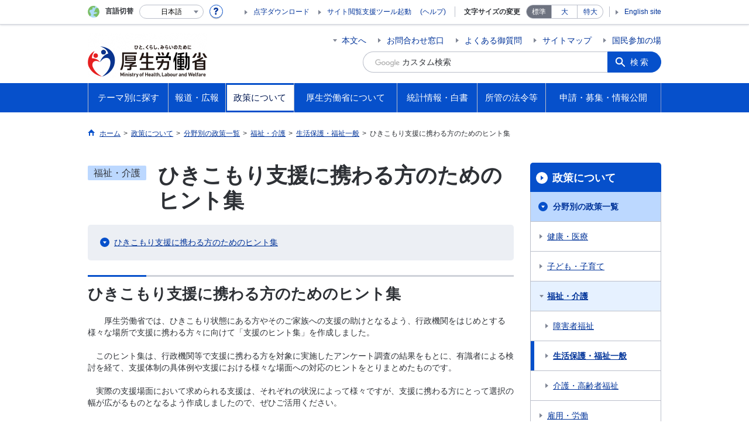

--- FILE ---
content_type: text/html
request_url: https://www.mhlw.go.jp/stf/seisakunitsuite/bunya/hukushi_kaigo/seikatsuhogo/hikikomori/index_00005.html
body_size: 10468
content:
<!--
<?xml version="1.0" encoding="UTF-8"?>
<?ra-page viewport="auto" image-convert="no" g="SP" ?>
-->
<!DOCTYPE html>
<html lang="ja" class="is-nojs">
<head prefix="og: http://ogp.me/ns# fb: http://ogp.me/ns/fb# article: http://ogp.me/ns/article#">
<meta charset="UTF-8">
<meta name="robots" content="index,follow">
<meta http-equiv="X-UA-Compatible" content="IE=EmulateIE11">
<meta name="viewport" content="width=device-width,initial-scale=1">
<meta name="format-detection" content="telephone=no">
<meta name="description" content="ひきこもり支援に携わる方のためのヒント集">
<meta name="keywords" content="厚生労働省,Ministry of Health, Labour and Welfare,mhlw,健康,医療,子ども,子育て,福祉,介護,社会保障">
<meta property="og:title" content="ひきこもり支援に携わる方のためのヒント集">
<meta property="og:type" content="website">
<meta property="og:url" content="https://www.mhlw.go.jp/stf/seisakunitsuite/bunya/hukushi_kaigo/seikatsuhogo/hikikomori/index_00005.html">
<meta property="og:image" content="">
<meta property="og:site_name" content="">
<meta property="og:description" content="ひきこもり支援に携わる方のためのヒント集">
<meta property="fb:app_id" content="">
<title>ひきこもり支援に携わる方のためのヒント集｜厚生労働省</title>
<link rel="canonical" href="https://www.mhlw.go.jp/stf/seisakunitsuite/bunya/hukushi_kaigo/seikatsuhogo/hikikomori/index_00005.html">
<link rel="stylesheet" href="/common/css/app.css">
<link rel="stylesheet" href="/common/css/acn.css">
<script>document.documentElement.className = document.documentElement.className.replace('is-nojs', 'is-js');</script>
<script id="pt_loader" src="/common/js/ewbc.min.js"></script>
</head>
<body class="t-mhlw nav03">
<!--
<?ra g="!MB" line="*"?>
-->
<noscript>
<p>このページではJavaScriptを使用しています。JavaScriptを有効にしてください。</p>
</noscript>
<!--
<?ra break?>
-->

<div class="l-wrapper" id="top">

<!--
<?ra g="!MB" line="*"?>
-->
<header class="l-header">
<div class="l-headerMain renewsize">
<div class="l-headerMain__inner">
<div class="l-headerMain__left">
<div class="m-headerLogo"><a href="https://www.mhlw.go.jp/"><img src="/content/000269503.png" alt="厚生労働省"><img src="/common/img/transparent-header.png" alt="" class="transparent"></a></div>
<button type="button" class="m-headerOpenSearch js-openSearchButton"><span class="m-headerOpenSearch__line"><span>検索</span></span></button>
<button type="button" class="m-headerHmenu js-hmenu"><span class="m-headerHmenu__line"><span>メニュー</span></span></button>
<!-- /.l-headerMain__left --></div>
<div class="l-headerMain__right">
<ul class="m-headerLink">
<li><a href="#content" class="m-headerLink--main js-scroll" data-id="#content">本文へ</a></li>

<li><a href="https://www.mhlw.go.jp/otoiawase/index.html">お問合わせ窓口</a></li>

<li><a href="https://www.mhlw.go.jp/qa/index.html">よくある御質問</a></li>

<li><a href="https://www.mhlw.go.jp/sitemap/index.html">サイトマップ</a></li>

<li><a href="https://www.mhlw.go.jp/houdou_kouhou/sanka/index.html">国民参加の場</a></li>

<li class="m-headerLink--sp"><a href="https://www.mhlw.go.jp/tenji/index.html">点字ダウンロード</a></li>

<li class="m-headerLink--sp"><olang><a href="https://www.mhlw.go.jp/stf/english/index.html" lang="en">English site</a></olang></li>

</ul>


<form action="/search.html">
<div class="m-headerSearch">
<label for="q"><input class="m-headerSearch__textbox" type="text" name="q" id="q" title="カスタム検索" placeholder="カスタム検索"></label>
<input type="hidden" name="cx" value="005876357619168369638:ydrbkuj3fss">
<input type="hidden" name="cof" value="FORID:9">
<input type="hidden" name="ie" value="UTF-8">
<button type="submit" name="sa" class="m-headerSearch__button">検索</button>
<!-- /.m-headerSearch --></div>
</form>
<button type="button" class="m-headerOpenSearchClose js-openSearchButtonClose"><span>閉じる</span></button>
<script src="https://www.google.com/cse/brand?form=cse-search-box&lang=ja"></script>

<!-- /.l-headerMain__right --></div>
<!-- /.l-headerMain__inner --></div>
<!-- /.l-headerMain --></div>
<div class="l-headerUtil">
<div class="l-headerUtil__inner">
<div class="m-headerUtil">
<div class="m-headerUtil__lang">
<div class="m-headerUtil__lang__ttl"><span>言語切替</span></div>
<p class="m-headerUtil__lang__help"><a href="#" class="js-modal"><img src="/common/img/icn_help.svg" alt="ヘルプ情報"></a></p>
<div class="m-modal">
<div class="m-modal__content">
<div class="m-modal__inner" tabindex="0">
<div class="m-hdgLv3"><div class="m-hdgLv3__hdg">「言語切替」サービスについて</div></div>
<div><p class="m-txtM">このホームページを、英語・中国語・韓国語へ機械的に自動翻訳します。以下の内容をご理解のうえ、ご利用いただきますようお願いします。</p>

<ul class="m-listOrder">
<li><span class="m-listOrder__sym">1.</span>

<div class="m-listOrder__txt">翻訳対象はページ内に記載されている文字情報となります。画像等で表現する内容は翻訳されません。</div>
</li>
<li><span class="m-listOrder__sym">2.</span>
<div class="m-listOrder__txt">機械による自動翻訳のため、必ずしも正確な翻訳であるとは限りません。</div>
</li>
<li><span class="m-listOrder__sym">3.</span>
<div class="m-listOrder__txt">翻訳前の日本語ページに比べ、画面の表示に若干時間がかかる場合があります。</div>
</li>
</ul></div>
<button type="button" class="m-modal__close"><span>閉じる</span></button>
<!-- /.m-modal__inner --></div>
<!-- /.m-modal__content --></div>
<!-- /.m-modal --></div>
<div class="m-headerUtil__lang__select">
<div class="m-headerUtil__lang__select__current"><button type="button" id="headerLang">
<span class="is-ja">日本語</span>
<span class="is-en">English</span>
<span class="is-cn">中文(简体字)</span>
<span class="is-tw">中文(繁體字)</span>
<span class="is-ko">한국어</span>
<img src="/common/img/icn_lang.svg" alt="開く"></button></div>
<ul class="m-headerUtil__lang__select__list">
<li><olang><a href="" lang="ja" data-lang="ja">日本語</a></olang></li>
<li><olang><a href="https://translation.mhlw.go.jp
/LUCMHLW/ns/w1/jaen/" lang="en" data-lang="en">English</a></olang></li>
<li><olang><a href="https://translation.mhlw.go.jp
/LUCMHLW/ns/w1/jazh/" lang="zh-cn" data-lang="zh-cn">中文(简体字)</a></olang></li>
<li><olang><a href="https://translation.mhlw.go.jp
/LUCMHLW/ns/w1/jazhb/" lang="zh-tw" data-lang="zh-tw">中文(繁體字)</a></olang></li>
<li><olang><a href="https://translation.mhlw.go.jp
/LUCMHLW/ns/w1/jako/" lang="ko" data-lang="ko">한국어</a></olang></li>
</ul>
<olang><script src="https://code.jquery.com/jquery-3.2.1.min.js"></script></olang>
<script>
$(function(){
	if (location.href.indexOf("tl.cgi") != -1) {
	var url = location.href
	var translation_url = url.slice(0,url.indexOf("?SLANG")).slice(url.indexOf("tl.cgi/") + 7);
	}else{
	var translation_url = location.href;
	}
	$("ul.m-headerUtil__lang__select__list a").each(function() {
	$(this).attr("href",$(this).attr("href") + translation_url);
	});
});
</script>

<!-- /.m-headerUtil__lang__select --></div>
<!-- /.m-headerUtil__lang --></div>
<div class="m-headerUtil__support">
<ul class="m-headerUtil__tool">

<li><a href="https://www.mhlw.go.jp/tenji/index.html">点字ダウンロード</a></li>

<li class="etsuran"><a href="javascript:ptspkLoader('toggle')" id="pt_enable">サイト閲覧支援ツール起動</a><a href="https://www.mhlw.go.jp/etsuranshien/index.html" class="etsuran_on">(ヘルプ)</a></li>

</ul>
<dl class="m-headerUtil__fontsize">
<dt>文字サイズの変更</dt>
<dd><a href="#" class="js-fontAdjust is-current" data-size="m">標準</a></dd>
<dd><a href="#" class="js-fontAdjust" data-size="l">大</a></dd>
<dd><a href="#" class="js-fontAdjust" data-size="xl">特大</a></dd>
<!-- /.m-headerUtil__fontsize --></dl>
<ul class="m-headerUtil__support__list">

<li><olang><a href="https://www.mhlw.go.jp/stf/english/index.html" lang="en">English site</a></olang></li>

</ul>
<!-- /.m-headerUtil__support --></div>
<!-- /.m-headerUtil --></div>
<!-- /.l-headerUtil__inner --></div>
<!-- /.l-headerUtil --></div>
<nav class="l-headerGnav">
<div class="l-headerGnav__inner">
<ul class="m-headerGnav">
<li><a href="#" class="js-mdrop" data-id="megadrop-01"><span><span>テーマ別に探す</span></span></a>
<div class="m-headerMdrop" id="megadrop-01">
<div class="m-headerMdrop__content">
<div class="m-headerMdrop__hdg">
<div class="megah2-sp">
<div class="m-headerMdrop__hdg--lv2"><a href="/theme/index.html" class="js-toggle-sp" data-id="mdorop-01">テーマ別に探す
<span class="m-headerMdrop__hdg--lv2__icn"><img src="/common/img/icn_toggle_plus.svg" alt="開く"></span></a></div>
</div>
<div class="megah2-pc">
<a href="/theme/index.html" style="text-decoration: none;width:100%; cursor:pointer;">
<div class="m-headerMdrop__hdg--lv2">テーマ別に探す
</div>
</a>
</div>
<!-- /.m-headerMdrop__hdg --></div>
<div class="m-headerMdrop__content__inner">
<ul class="m-headerMdrop__menu" id="mdorop-01">
<li class="m-headerMdrop__menu--sp"><a href="/theme/index.html"><span>テーマ別に探すトップへ</span></a></li>
<li><a href="/stf/seisakunitsuite/bunya/kenkou_iryou/index.html"><span>健康・医療</span></a></li>
<li><a href="/stf/seisakunitsuite/bunya/hukushi_kaigo/index.html"><span>福祉・介護</span></a></li>
<li><a href="/stf/seisakunitsuite/bunya/koyou_roudou/index.html"><span>雇用・労働</span></a></li>
<li><a href="/stf/seisakunitsuite/bunya/nenkin/index.html"><span>年金</span></a></li>
<li><a href="/stf/seisakunitsuite/bunya/hokabunya/index.html"><span>他分野の取り組み</span></a></li>
<!-- /.m-headerMdrop__menu --></ul>
<div class="m-headerMdrop__hdg--lv3 mhlw-top_mt0">政策分野別に探す</div>
<div class="m-headerMdrop__box">
<div class="m-headerMdrop__list--ttl">
<div class="m-headerMdrop__list--ttl__hdg"><a href="https://www.mhlw.go.jp/stf/seisakunitsuite/bunya/kenkou_iryou/index.html">健康・医療</a></div>
<ul class="m-headerMdrop__list--ttl__list">
<li><a href="/stf/seisakunitsuite/bunya/kenkou_iryou/kenkou/index.html">健康</a></li>
<li><a href="/stf/seisakunitsuite/bunya/kenkou_iryou/shokuhin/index.html">食品</a></li>
<li><a href="/stf/seisakunitsuite/bunya/kenkou_iryou/iryou/index.html">医療</a></li>
<li><a href="/stf/seisakunitsuite/bunya/kenkou_iryou/iryouhoken/index.html">医療保険</a></li>
<li><a href="/stf/seisakunitsuite/bunya/kenkou_iryou/iyakuhin/index.html">医薬品・医療機器</a></li>
<li><a href="/stf/seisakunitsuite/bunya/0000099450.html">生活衛生</a></li>
<li><a href="/stf/seisakunitsuite/bunya/kenkou_iryou/kenkou/suido/index.html">水道</a></li>
</ul>
</div>
<div class="m-headerMdrop__list--ttl">
<div class="m-headerMdrop__list--ttl__hdg"><a href="https://www.mhlw.go.jp/stf/seisakunitsuite/bunya/hukushi_kaigo/index.html">福祉・介護</a></div>
<ul class="m-headerMdrop__list--ttl__list">
<li><a href="/stf/seisakunitsuite/bunya/hukushi_kaigo/shougaishahukushi/index.html">障害者福祉</a></li>
<li><a href="/stf/seisakunitsuite/bunya/hukushi_kaigo/seikatsuhogo/index.html">生活保護・福祉一般</a></li>
<li><a href="/stf/seisakunitsuite/bunya/hukushi_kaigo/kaigo_koureisha/index.html">介護・高齢者福祉</a></li>
</ul>
</div>
<div class="m-headerMdrop__list--ttl">
<div class="m-headerMdrop__list--ttl__hdg"><a href="https://www.mhlw.go.jp/stf/seisakunitsuite/bunya/koyou_roudou/index.html">雇用・労働</a></div>
<ul class="m-headerMdrop__list--ttl__list">
<li><a href="/stf/seisakunitsuite/bunya/koyou_roudou/koyou/index.html">雇用</a></li>
<li><a href="/stf/seisakunitsuite/bunya/koyou_roudou/jinzaikaihatsu/index.html">人材開発</a></li>
<li><a href="/stf/seisakunitsuite/bunya/koyou_roudou/roudoukijun/index.html">労働基準</a></li>
<li><a href="/stf/seisakunitsuite/bunya/koyou_roudou/koyoukintou/index.html">雇用環境・均等</a></li>
<li><a href="/stf/seisakunitsuite/bunya/kodomo/shokuba_kosodate/index.html">職場における子育て支援</a></li>
<li><a href="/stf/seisakunitsuite/bunya/koyou_roudou/part_haken/index.html">非正規雇用（有期・パート・派遣労働）</a></li>
<li><a href="/stf/seisakunitsuite/bunya/koyou_roudou/roudouzenpan/index.html">労働政策全般</a></li>
<li><a href="/stf/seisakunitsuite/bunya/koyou_roudou/soudanmadogutitou/index.html">相談窓口等</a></li>
</ul>
</div>
<div class="m-headerMdrop__list--ttl">
<div class="m-headerMdrop__list--ttl__hdg"><a href="https://www.mhlw.go.jp/stf/seisakunitsuite/bunya/nenkin/index.html">年金</a></div>
<ul class="m-headerMdrop__list--ttl__list">
<li><a href="/stf/seisakunitsuite/bunya/nenkin/nenkin/index.html">年金・日本年金機構関係</a></li>
</ul>
</div>
<div class="m-headerMdrop__list--ttl">
<div class="m-headerMdrop__list--ttl__hdg"><a href="https://www.mhlw.go.jp/stf/seisakunitsuite/bunya/hokabunya/index.html">他分野の取り組み</a></div>
<ul class="m-headerMdrop__list--ttl__list">
<li><a href="/stf/taiou_001_00002.html">「年収の壁」への対応</a></li>
<li><a href="/stf/seisakunitsuite/bunya/hokabunya/kokusai/index.html">国際関係</a></li>
<li><a href="/stf/seisakunitsuite/bunya/hokabunya/kenkyujigyou/index.html">研究事業</a></li>
<li><a href="/stf/seisakunitsuite/bunya/hokabunya/shakaihoshou/index.html">社会保障全般</a></li>
<li><a href="/stf/seisakunitsuite/bunya/hokabunya/senbotsusha/index.html">戦没者遺族等への援護</a></li>
<li><a href="/stf/seisakunitsuite/bunya/0000055967.html">災害・危機管理</a></li>
<li><a href="/stf/seisakunitsuite/bunya/hokabunya/jyouhouseisaku/index.html">情報政策</a></li>
<li><a href="/stf/seisakunitsuite/bunya/hokabunya/kansoka/index_00003.html">規制改革・行政手続関係</a></li>
<li><a href="/stf/seisakunitsuite/bunya/hokabunya/index_00005.html">医薬品等行政評価・監視委員会</a></li>
<li><a href="/stf/seisakunitsuite/bunya/koyou_roudou/koyou/shougaishakoyou/index_00007.html"> 性的マイノリティに関する厚生労働省の取組</a></li>
</ul>
</div>
<!-- /.m-headerMdrop__box --></div>
<div class="m-headerMdrop__hdg--lv3">キーワードで探す</div>
<div class="m-headerMdrop__box">
<div class="m-headerMdrop__list--ttl">

<ul class="m-headerMdrop__list--ttl__list m-link--pipe g-mt0">
<li><a href="https://www.mhlw.go.jp/stf/seisakunitsuite/bunya/kenkou/kekkaku-kansenshou19/mers.html">中東呼吸器症候群（MERS）</a></li>
<li><a href="https://www.mhlw.go.jp/stf/seisakunitsuite/bunya/0000131101.html">デング熱</a></li>
<li><a href="/stf/seisakunitsuite/bunya/kenkou_iryou/kenkou/kekkaku-kansenshou/yobou-sesshu/index.html">予防接種</a></li>
<li><a href="https://www.mhlw.go.jp/stf/seisakunitsuite/bunya/vaccine_00184.html">新型コロナワクチン</a></li>
<li><a href="/bunya/shakaihosho/iryouseido01/info02d.html">後期高齢者医療制度</a></li>
<li><a href="/stf/seisakunitsuite/bunya/0000106602.html">診療報酬改定</a></li>
<li><a href="/bunya/iryouhoken/iryouhoken09/07-2.html">出産一時金</a></li>
<li><a href="/shinsai_jouhou/shokuhin.html">食品中の放射性物質への対応</a></li>
<li><a href="/seisakunitsuite/bunya/kenkou_iryou/iryou/kouhatu-iyaku/index.html">後発医薬品の使用促進</a></li>
<li><a href="/seisakunitsuite/bunya/kenkou_iryou/kenkou/kekkaku-kansenshou/rubella/">風しん</a></li>
<li><a href="/seisakunitsuite/bunya/kenkou_iryou/kenkou/nanbyou/">難病対策</a></li>
<li><a href="/stf/seisakunitsuite/bunya/kenkou_iryou/iryouhoken/iryouhoken14/index.html">消費税と診療報酬について</a></li>
<li><a href="/seisakunitsuite/bunya/hokabunya/shakaihoshou/hokeniryou2035/index.html">保健医療2035</a></li>
<li><a href="/stf/seisakunitsuite/bunya/0000109881.html">ジカウイルス感染症</a></li>
<li><a href="/bunya/kenkou/eizu/">12月1日は世界エイズデー</a></li>
<li><a href="/stf/seisakunitsuite/bunya/kodomo/shokuba_kosodate/kurumin/index.html">くるみんマークについて</a></li>
<li><a href="/stf/seisakunitsuite/bunya/hukushi_kaigo/kaigo_koureisha/ninchi/index.html">認知症施策</a></li>
<li><a href="/seisakunitsuite/bunya/hukushi_kaigo/kaigo_koureisha/kouhyou/">介護サービス情報公表システム</a></li>
<li><a href="https://www.mhlw.go.jp/stf/seisakunitsuite/bunya/hukushi_kaigo/seikatsuhogo/jisatsu/index.html">自殺</a></li>
<li><a href="http://www.worldautismawarenessday.jp/htdocs/">世界自閉症啓発デー2017</a></li>
<li><a href="/stf/seisakunitsuite/bunya/0000077386.html">労働者派遣法の改正</a></li>
<li><a href="/stf/seisakunitsuite/bunya/koyou_roudou/jinzaikaihatsu/kyouiku.html">教育訓練給付制度について</a></li>
<li><a href="https://safeconsortium.mhlw.go.jp/">SAFEコンソーシアム</a></li>
<li><a href="/seisakunitsuite/bunya/koyou_roudou/roudouseisaku/chushoukigyou/index.html">中小企業お役立ち</a></li>
<li><a href="/stf/seisakunitsuite/bunya/koyou_roudou/koyou/jakunen/index.html">若者の就職支援</a></li>
<li><a href="/general/seido/chihou/kaiketu/index.html">個別労働紛争解決制度</a></li>
<li><a href="/stf/seisakunitsuite/bunya/0000053276.html">人材確保対策</a></li>
<li><a href="/stf/houdou/0000073981.html">労働基準法の見直し</a></li>
<li><a href="/stf/houdou/0000073981.html">高度プロフェッショナル制度</a></li>
<li><a href="https://work-holiday.mhlw.go.jp/">働き方・休み方改善ポータルサイト</a></li>
<li><a href="https://www.mhlw.go.jp/stf/seisakunitsuite/bunya/koyou_roudou/jinzaikaihatsu/chousa/r1/index_00003.html">能力開発基本調査</a></li>
<li><a href="https://saposute-net.mhlw.go.jp/">サポステ</a></li>
<li><a href="/bunya/roudoukijun/anzeneisei12/">ストレスチェック</a></li>
<li><a href="/stf/seisakunitsuite/bunya/koyou_roudou/jinzaikaihatsu/global_cooperation/01.html">外国人技能実習制度</a></li>
<li><a href="/stf/seisakunitsuite/bunya/0000152638.html">日本年金機構における不正アクセスによる情報流出事案について</a></li>
<li><a href="https://www.nenkin.go.jp/service/nenkinkiroku/torikumi/sonota/kini-cam/20140331.html">年金記録の再確認をお願いします</a></li>
<li><a href="https://www.nenkin.go.jp/n_net/">「ねんきんネット」であなたの年金を簡単確認</a></li>
<li><a href="https://www.nenkin.go.jp/service/kokunen/menjo/20150428.html">保険料が払えないと思っている方へ</a></li>
<li><a href="/stf/seisakunitsuite/bunya/nenkin/kyoshutsu/ideco.html">iDeCo（個人型確定拠出年金）</a></li>
<li><a href="/seisakunitsuite/bunya/hokabunya/shakaihoshou/kaikaku.html">社会保障改革</a></li>
<li><a href="/stf/seisakunitsuite/bunya/0000039987.html">戦没者の遺品をお持ちの方へ</a></li>
<li><a href="/topics/bukyoku/syakai/soren/">ロシア連邦政府等から提供された抑留者に関する資料について</a></li>
<li><a href="https://www.mhlw.go.jp/stf/birth-navi/index.html">出産なび</a></li>
<li><a href="https://www.mhlw.go.jp/nanntyou/index.html">難聴への対応</a></li>
</ul>
</div>
<!-- /.m-headerMdrop__box --></div>




<!-- /.m-headerMdrop__content__inner --></div>
<button type="button" class="m-headerMdrop__close"><span>閉じる</span></button>
<!-- /.m-headerMdrop__content --></div>
<!-- /.m-headerMdrop --></div>
</li>
<li><a href="#" class="js-mdrop" data-id="megadrop-02"><span><span>報道・広報</span></span></a>
<div class="m-headerMdrop" id="megadrop-02">
<div class="m-headerMdrop__content">
<div class="m-headerMdrop__hdg">
<div class="megah2-sp">
<div class="m-headerMdrop__hdg--lv2"><a href="/houdou_kouhou/index.html" class="js-toggle-sp" data-id="mdorop-02">報道・広報
<span class="m-headerMdrop__hdg--lv2__icn"><img src="/common/img/icn_toggle_plus.svg" alt="開く"></span></a></div>
</div>
<div class="megah2-pc">
<a href="/houdou_kouhou/index.html" style="text-decoration: none;width:100%; cursor:pointer;">
<div class="m-headerMdrop__hdg--lv2">報道・広報
</div>
</a>
</div>
<!-- /.m-headerMdrop__hdg --></div>
<div class="m-headerMdrop__content__inner">
<ul class="m-headerMdrop__menu" id="mdorop-02">
<li class="m-headerMdrop__menu--sp"><a href="/houdou_kouhou/index.html"><span>報道・広報トップへ</span></a></li>
<li><a href="https://www.mhlw.go.jp/houdou_kouhou/index.html#h2_0"><span>厚生労働省広報基本指針</span></a></li>
<li><a href="/stf/kaiken/index.html"><span>大臣記者会見</span></a></li>
<li><a href="/stf/houdou/index.html"><span>報道発表資料</span></a></li>
<li><a href="https://www.mhlw.go.jp/houdou_kouhou/kouhou_shuppan/"><span>広報・出版</span></a></li>
<li><a href="https://www.mhlw.go.jp/houdou_kouhou/gyouji_kaigi/"><span>行事・会議の予定</span></a></li>
<li><a href="/houdou_kouhou/sanka/index.html"><span>国民参加の場</span></a></li>
<!-- /.m-headerMdrop__menu --></ul>




<!-- /.m-headerMdrop__content__inner --></div>
<button type="button" class="m-headerMdrop__close"><span>閉じる</span></button>
<!-- /.m-headerMdrop__content --></div>
<!-- /.m-headerMdrop --></div>
</li>
<li><a href="#" class="js-mdrop" data-id="megadrop-03"><span><span>政策について</span></span></a>
<div class="m-headerMdrop" id="megadrop-03">
<div class="m-headerMdrop__content">
<div class="m-headerMdrop__hdg">
<div class="megah2-sp">
<div class="m-headerMdrop__hdg--lv2"><a href="/stf/seisakunitsuite/index.html" class="js-toggle-sp" data-id="mdorop-03">政策について
<span class="m-headerMdrop__hdg--lv2__icn"><img src="/common/img/icn_toggle_plus.svg" alt="開く"></span></a></div>
</div>
<div class="megah2-pc">
<a href="/stf/seisakunitsuite/index.html" style="text-decoration: none;width:100%; cursor:pointer;">
<div class="m-headerMdrop__hdg--lv2">政策について
</div>
</a>
</div>
<!-- /.m-headerMdrop__hdg --></div>
<div class="m-headerMdrop__content__inner">
<ul class="m-headerMdrop__menu" id="mdorop-03">
<li class="m-headerMdrop__menu--sp"><a href="/stf/seisakunitsuite/index.html"><span>政策についてトップへ</span></a></li>
<li><a href="/stf/seisakunitsuite/bunya/index.html"><span>分野別の政策一覧</span></a></li>
<li><a href="/stf/seisakunitsuite/soshiki/index.html"><span>組織別の政策一覧</span></a></li>
<li><a href="/seisakunitsuite/joseikin_shoureikin/index.html"><span>各種助成金・奨励金等の制度</span></a></li>
<li><a href="/stf/shingi/indexshingi.html"><span>審議会・研究会等</span></a></li>
<li><a href="https://www.mhlw.go.jp/seisakunitsuite/kaigiroku/"><span>国会会議録</span></a></li>
<li><a href="https://www.mhlw.go.jp/seisakunitsuite/yosan/"><span>予算および決算・税制の概要</span></a></li>
<li><a href="https://www.mhlw.go.jp/seisakunitsuite/seisakuhyouka/"><span>政策評価・独法評価</span></a></li>
<li><a href="https://www.mhlw.go.jp/seisakunitsuite/seisakuhyouka/"><span>厚生労働省政策会議</span></a></li>
<!-- /.m-headerMdrop__menu --></ul>




<!-- /.m-headerMdrop__content__inner --></div>
<button type="button" class="m-headerMdrop__close"><span>閉じる</span></button>
<!-- /.m-headerMdrop__content --></div>
<!-- /.m-headerMdrop --></div>
</li>
<li><a href="#" class="js-mdrop" data-id="megadrop-04"><span><span>厚生労働省について</span></span></a>
<div class="m-headerMdrop" id="megadrop-04">
<div class="m-headerMdrop__content">
<div class="m-headerMdrop__hdg">
<div class="megah2-sp">
<div class="m-headerMdrop__hdg--lv2"><a href="/kouseiroudoushou/index.html" class="js-toggle-sp" data-id="mdorop-04">厚生労働省について
<span class="m-headerMdrop__hdg--lv2__icn"><img src="/common/img/icn_toggle_plus.svg" alt="開く"></span></a></div>
</div>
<div class="megah2-pc">
<a href="/kouseiroudoushou/index.html" style="text-decoration: none;width:100%; cursor:pointer;">
<div class="m-headerMdrop__hdg--lv2">厚生労働省について
</div>
</a>
</div>
<!-- /.m-headerMdrop__hdg --></div>
<div class="m-headerMdrop__content__inner">
<ul class="m-headerMdrop__menu" id="mdorop-04">
<li class="m-headerMdrop__menu--sp"><a href="/kouseiroudoushou/index.html"><span>厚生労働省についてトップへ</span></a></li>
<li><a href="https://www.mhlw.go.jp/kouseiroudoushou/profile/"><span>大臣・副大臣・政務官の紹介</span></a></li>
<li><a href="/kouseiroudoushou/kanbumeibo/index.html"><span>幹部名簿</span></a></li>
<li><a href="/kouseiroudoushou/shozaiannai/index.html"><span>所在地案内</span></a></li>
<li><a href="https://www.mhlw.go.jp/kouseiroudoushou/shigoto/"><span>主な仕事（所掌事務）</span></a></li>
<li><a href="https://www.mhlw.go.jp/kouseiroudoushou/symbol/"><span>シンボルマークとキャッチフレーズについて</span></a></li>
<li><a href="https://www.mhlw.go.jp/churoi/"><span>中央労働委員会</span></a></li>
<li><a href="https://www.mhlw.go.jp/kouseiroudoushou/shokanhoujin/"><span>所管の法人</span></a></li>
<li><a href="https://www.mhlw.go.jp/kouseiroudoushou/shikaku_shiken/"><span>資格・試験情報</span></a></li>
<li><a href="https://www.mhlw.go.jp/kouseiroudoushou/saiyou/"><span>採用情報</span></a></li>
<li><a href="https://www.mhlw.go.jp/library/opac4/opac/top"><span>図書館利用案内</span></a></li>
<!-- /.m-headerMdrop__menu --></ul>




<!-- /.m-headerMdrop__content__inner --></div>
<button type="button" class="m-headerMdrop__close"><span>閉じる</span></button>
<!-- /.m-headerMdrop__content --></div>
<!-- /.m-headerMdrop --></div>
</li>
<li><a href="#" class="js-mdrop" data-id="megadrop-05"><span><span>統計情報・白書</span></span></a>
<div class="m-headerMdrop" id="megadrop-05">
<div class="m-headerMdrop__content">
<div class="m-headerMdrop__hdg">
<div class="megah2-sp">
<div class="m-headerMdrop__hdg--lv2"><a href="/toukei_hakusho/index.html" class="js-toggle-sp" data-id="mdorop-05">統計情報・白書
<span class="m-headerMdrop__hdg--lv2__icn"><img src="/common/img/icn_toggle_plus.svg" alt="開く"></span></a></div>
</div>
<div class="megah2-pc">
<a href="/toukei_hakusho/index.html" style="text-decoration: none;width:100%; cursor:pointer;">
<div class="m-headerMdrop__hdg--lv2">統計情報・白書
</div>
</a>
</div>
<!-- /.m-headerMdrop__hdg --></div>
<div class="m-headerMdrop__content__inner">
<ul class="m-headerMdrop__menu" id="mdorop-05">
<li class="m-headerMdrop__menu--sp"><a href="/toukei_hakusho/index.html"><span>統計情報・白書トップへ</span></a></li>
<li><a href="https://www.mhlw.go.jp/toukei_hakusho/toukei/"><span>各種統計調査</span></a></li>
<li><a href="https://www.mhlw.go.jp/toukei_hakusho/hakusho/"><span>白書、年次報告書</span></a></li>
<li><a href="/stf/toukei/goriyou/chousahyo.html"><span>調査票情報を利用したい方へ</span></a></li>
<!-- /.m-headerMdrop__menu --></ul>




<!-- /.m-headerMdrop__content__inner --></div>
<button type="button" class="m-headerMdrop__close"><span>閉じる</span></button>
<!-- /.m-headerMdrop__content --></div>
<!-- /.m-headerMdrop --></div>
</li>
<li><a href="#" class="js-mdrop" data-id="megadrop-06"><span><span>所管の法令等</span></span></a>
<div class="m-headerMdrop" id="megadrop-06">
<div class="m-headerMdrop__content">
<div class="m-headerMdrop__hdg">
<div class="megah2-sp">
<div class="m-headerMdrop__hdg--lv2"><a href="/shokanhourei/index.html" class="js-toggle-sp" data-id="mdorop-06">所管の法令等
<span class="m-headerMdrop__hdg--lv2__icn"><img src="/common/img/icn_toggle_plus.svg" alt="開く"></span></a></div>
</div>
<div class="megah2-pc">
<a href="/shokanhourei/index.html" style="text-decoration: none;width:100%; cursor:pointer;">
<div class="m-headerMdrop__hdg--lv2">所管の法令等
</div>
</a>
</div>
<!-- /.m-headerMdrop__hdg --></div>
<div class="m-headerMdrop__content__inner">
<ul class="m-headerMdrop__menu" id="mdorop-06">
<li class="m-headerMdrop__menu--sp"><a href="/shokanhourei/index.html"><span>所管の法令等トップへ</span></a></li>
<li><a href="https://www.mhlw.go.jp/shokanhourei/teishutsuhouan/"><span>国会提出法案</span></a></li>
<li><a href="https://www.mhlw.go.jp/hourei/"><span>所管の法令、告示・通達等</span></a></li>
<li><a href="/stf/newpage_19921.html"><span>覚書等</span></a></li>
<!-- /.m-headerMdrop__menu --></ul>




<!-- /.m-headerMdrop__content__inner --></div>
<button type="button" class="m-headerMdrop__close"><span>閉じる</span></button>
<!-- /.m-headerMdrop__content --></div>
<!-- /.m-headerMdrop --></div>
</li>
<li><a href="#" class="js-mdrop" data-id="megadrop-07"><span><span>申請・募集・情報公開</span></span></a>
<div class="m-headerMdrop" id="megadrop-07">
<div class="m-headerMdrop__content">
<div class="m-headerMdrop__hdg">
<div class="megah2-sp">
<div class="m-headerMdrop__hdg--lv2"><a href="/shinsei_boshu/index.html" class="js-toggle-sp" data-id="mdorop-07">申請・募集・情報公開
<span class="m-headerMdrop__hdg--lv2__icn"><img src="/common/img/icn_toggle_plus.svg" alt="開く"></span></a></div>
</div>
<div class="megah2-pc">
<a href="/shinsei_boshu/index.html" style="text-decoration: none;width:100%; cursor:pointer;">
<div class="m-headerMdrop__hdg--lv2">申請・募集・情報公開
</div>
</a>
</div>
<!-- /.m-headerMdrop__hdg --></div>
<div class="m-headerMdrop__content__inner">
<ul class="m-headerMdrop__menu" id="mdorop-07">
<li class="m-headerMdrop__menu--sp"><a href="/shinsei_boshu/index.html"><span>申請・募集・情報公開トップへ</span></a></li>
<li><a href="https://www.mhlw.go.jp/shinsei_boshu/denshishinesei/"><span>電子申請（申請・届出等の手続案内）</span></a></li>
<li><a href="https://www.mhlw.go.jp/shinsei_boshu/houreitekiyou/"><span>法令適用事前確認手続</span></a></li>
<li><a href="https://www.mhlw.go.jp/shinsei_boshu/choutatsujouhou/"><span>調達情報</span></a></li>
<li><a href="https://www.mhlw.go.jp/shinsei_boshu/gray_zone/gray_zone.html"><span>グレーゾーン解消制度・新事業特例制度</span></a></li>
<li><a href="https://www.mhlw.go.jp/shinsei_boshu/kouekitsuhousha/"><span>公益通報者の保護</span></a></li>
<li><a href="https://www.mhlw.go.jp/shinsei_boshu/jouhoukoukai/"><span>情報公開・個人情報保護</span></a></li>
<li><a href="https://www.mhlw.go.jp/shinsei_boshu/denshiseihu/"><span>デジタル・ガバメントの推進</span></a></li>
<li><a href="https://www.mhlw.go.jp/shinsei_boshu/gyouseibunsho/"><span>公文書管理</span></a></li>
<li><a href="https://www.mhlw.go.jp/shinsei_boshu/gyouseitetsuzuki_moushide/index.html"><span>行政手続法に基づく申出</span></a></li>
<li><a href="https://www.mhlw.go.jp/shinsei_boshu/gyouseihuhukushinsa/index.html"><span>行政不服審査法に基づく審理員候補者名簿</span></a></li>
<!-- /.m-headerMdrop__menu --></ul>




<!-- /.m-headerMdrop__content__inner --></div>
<button type="button" class="m-headerMdrop__close"><span>閉じる</span></button>
<!-- /.m-headerMdrop__content --></div>
<!-- /.m-headerMdrop --></div>
</li>
<!-- /.m-headerGnav --></ul>
<!-- /.l-headerGnav__inner --></div>
<div class="m-headerGnav__close--sp"><button type="button" class="m-headerGnav__close--sp__button"><span>閉じる</span></button></div>
<!-- /.l-headerGnav --></nav>
<!-- /.l-header --></header>
<!--
<?ra break?>
-->

<main class="l-content" id="content">
<!--
<?ra g="!MB" line="*"?>
-->
<div class="l-contentHead">
<div class="l-contentHead__inner">

<ol class="m-navBreadcrumb" itemscope="" itemtype="http://schema.org/BreadcrumbList">
<li itemprop="itemListElement" itemscope="" itemtype="http://schema.org/ListItem">
<a href="/index.html" itemprop="item"><span itemprop="name">ホーム</span></a>
<meta itemprop="position" content="1"><span>&gt;</span></li>
<li itemprop="itemListElement" itemscope="" itemtype="http://schema.org/ListItem">
<a href="/stf/seisakunitsuite/index.html" itemprop="item"><span itemprop="name">政策について</span></a>
<meta itemprop="position" content="2"><span>&gt;</span></li>
<li itemprop="itemListElement" itemscope="" itemtype="http://schema.org/ListItem">
<a href="/stf/seisakunitsuite/bunya/index.html" itemprop="item"><span itemprop="name">分野別の政策一覧</span></a>
<meta itemprop="position" content="3"><span>&gt;</span></li>
<li itemprop="itemListElement" itemscope="" itemtype="http://schema.org/ListItem">
<a href="/stf/seisakunitsuite/bunya/hukushi_kaigo/index.html" itemprop="item"><span itemprop="name">福祉・介護</span></a>
<meta itemprop="position" content="4"><span>&gt;</span></li>
<li itemprop="itemListElement" itemscope="" itemtype="http://schema.org/ListItem">
<a href="/stf/seisakunitsuite/bunya/hukushi_kaigo/seikatsuhogo/index.html" itemprop="item"><span itemprop="name">生活保護・福祉一般</span></a>
<meta itemprop="position" content="5"><span>&gt;</span></li>
<li itemprop="itemListElement" itemscope="" itemtype="http://schema.org/ListItem">
<span itemprop="name" aria-current="page">ひきこもり支援に携わる方のためのヒント集</span>
<meta itemprop="position" content="6"></li>
<!-- /.m-navBreadcrumb --></ol>

<!-- /.l-contentHead__inner --></div>
<!-- /.l-contentHead --></div>
<!--
<?ra break?>
-->
<div class="l-contentBody">
<div class="l-contentBody__inner">
<div class="l-contentMain">


<div class="m-hdgLv1">
<h1 class="m-hdgLv1__hdg--icon"><span class="m-hdgLv1__icon">福祉・介護</span><span class="m-hdgLv1__text">ひきこもり支援に携わる方のためのヒント集</span></h1>
</div>

<nav class="m-navAnc">
<ul>
<li><a href="#h2_free1" class="m-link--downAnchor js-scroll" data-id="#h2_free1">ひきこもり支援に携わる方のためのヒント集</a></li>
</ul>
<!-- /.m-navAnc --></nav>













<div class="m-hdgLv2" id="h2_free1">
<h2 class="m-hdgLv2__hdg">ひきこもり支援に携わる方のためのヒント集</h2>
</div>

<div class="m-grid">
<div class="m-grid__col1"><p class="m-txtM--indent">　厚生労働省では、ひきこもり状態にある方やそのご家族への支援の助けとなるよう、行政機関をはじめとする様々な場所で支援に携わる方々に向けて「支援のヒント集」を作成しました。<br />
	<br />
	　このヒント集は、行政機関等で支援に携わる方を対象に実施したアンケート調査の結果をもとに、有識者による検討を経て、支援体制の具体例や支援における様々な場面への対応のヒントをとりまとめたものです。<br />
	<br />
	　実際の支援場面において求められる支援は、それぞれの状況によって様々ですが、支援に携わる方にとって選択の幅が広がるものとなるよう作成しましたので、ぜひご活用ください。<br />
	<br />
	　<br />
	　　◇<a href="/content/12000000/000774122.pdf">ひきこもり状態にある方やその家族に対する支援のヒント集</a>　<br />
	　　　<a href="/content/10800000/000774112.pdf"><img alt="" src="/content/12000000/000775977.jpg" /></a><a href="/content/10800000/000774112.pdf"><img alt="" src="/content/12000000/000775978.jpg" /></a><br />
	　<br />
	　　(令和２年度厚生労働省委託事業)</p>
<!-- /.m-gridImg --></div>
</div>
<p class="m-txtS--right"><a href="#top" class="m-link--upAnchor js-scroll" data-id="#top">ページの先頭へ戻る</a></p>























<div class="m-box">
<div class="m-hdgLv3">
<h3 class="m-hdgLv3__hdg">問い合わせ</h3>
</div>
<div class="m-box__inq">
<h4 class="m-box__inq__hdg">厚生労働省社会・援護局地域福祉課　地域福祉係</h4>
<address class="m-box__inq__address">
<dl>
<dt>電話番号</dt>
<dd>03-5253-1111(内線2218)</dd>
</dl>
</address>
</div>
</div>



<div class="m-boxReader">
<a href="https://get.adobe.com/jp/reader/" target="_blank">
<div class="m-boxReader__body">
<p class="m-boxReader__txt">PDFファイルを見るためには、Adobe Readerというソフトが必要です。Adobe Readerは無料で配布されていますので、こちらからダウンロードしてください。</p>
<!-- /.m-boxReader__body --></div>
<div class="m-boxReader__figure">
<img src="/common/img/img_reader.png" alt="">
<!-- /.m-boxReader__figure --></div></a>
<!-- /.m-boxReader --></div>

<!-- /.l-contentMain --></div>

<!--
<?ra g="!MB" line="*"?>
-->
<div class="l-contentSub">
<nav class="m-navLocal">
<h2 class="m-navLocal__hdg"><a href="/stf/seisakunitsuite/index.html">政策について</a></h2>
<ul class="m-navLocal__layer3rd">
<li><a href="/stf/seisakunitsuite/bunya/index.html" class="is-current">分野別の政策一覧</a>
<ul class="m-navLocal__layer4th">
<li><a href="/stf/seisakunitsuite/bunya/kenkou_iryou/index.html">健康・医療</a></li>
<li><a href="/stf/seisakunitsuite/bunya/kodomo/index.html">子ども・子育て</a></li>
<li><a href="/stf/seisakunitsuite/bunya/hukushi_kaigo/index.html" class="is-current">福祉・介護</a>
<ul class="m-navLocal__layer5th">
<li><a href="/stf/seisakunitsuite/bunya/hukushi_kaigo/shougaishahukushi/index.html">障害者福祉</a></li>
<li><a href="/stf/seisakunitsuite/bunya/hukushi_kaigo/seikatsuhogo/index.html" class="is-current" aria-current="page">生活保護・福祉一般</a></li>
<li><a href="/stf/seisakunitsuite/bunya/hukushi_kaigo/kaigo_koureisha/index.html">介護・高齢者福祉</a></li>
<!-- /.m-navLocal__layer5th --></ul>
</li>
<li><a href="/stf/seisakunitsuite/bunya/koyou_roudou/index.html">雇用・労働</a></li>
<li><a href="/stf/seisakunitsuite/bunya/nenkin/index.html">年金</a></li>
<li><a href="/stf/seisakunitsuite/bunya/hokabunya/index.html">他分野の取り組み</a></li>
<!-- /.m-navLocal__layer4th --></ul>
</li>
<li><a href="/stf/seisakunitsuite/soshiki/index.html">組織別の政策一覧</a></li>
<li><a href="/seisakunitsuite/joseikin_shoureikin/index.html">各種助成金・奨励金等の制度</a></li>
<li><a href="/stf/shingi/indexshingi.html">審議会・研究会等</a></li>
<li><a href="https://www.mhlw.go.jp/seisakunitsuite/kaigiroku/">国会会議録</a></li>
<li><a href="https://www.mhlw.go.jp/seisakunitsuite/yosan/">予算および決算・税制の概要</a></li>
<li><a href="https://www.mhlw.go.jp/seisakunitsuite/seisakuhyouka/">政策評価・独法評価</a></li>
<!-- /.m-navLocal__layer3rd --></ul>
<!-- /.m-navLocal --></nav>





<div class="m-hdgLv2--sub"><h2 class="m-hdgLv2--sub__hdg">関連リンク</h2></div>

<ul class="m-listThumb--col1">
<li><a href="/mailmagazine/">
<span class="m-listThumb__txt">情報配信サービスメルマガ登録</span>
<span class="m-listThumb__img"><img src="/content/localnavi_banner_bnr_mailmag2.png" alt=""></span></a></li>
<li><a href="/houdou_kouhou/kouhou_shuppan/kids/">
<span class="m-listThumb__txt">子どものページ</span>
<span class="m-listThumb__img"><img src="/content/localnavi_banner_bnr_kodomopage2.png" alt=""></span></a></li>
</ul>












<!-- /.l-contentSub --></div>
<!--
<?ra break?>
-->

<!-- /.l-contentBody__inner --></div>
<!-- /.l-contentBody --></div>
<!-- /.l-content --></main>

<!--
<?ra g="!MB" line="*"?>
-->
<footer class="l-footer">
<div class="l-footerPagetop">
<div class="l-footerInner">
<a href="#top" class="m-footerPagetop js-scroll" data-id="#top"><span>ページの先頭へ</span></a>
<!-- /.l-footerInner --></div>
<!-- /.l-footerPagetop --></div>
<div class="l-footerNav">
<div class="l-footerInner">
<div class="m-footerPost">
<p class="m-footerPost__idea"><b class="m-footerPost__idea__ttl">御意見募集やパブリックコメント</b>
<a href="https://www.mhlw.go.jp/houdou_kouhou/sanka/" class="m-footerPost__idea__btn">国民参加の場</a></p>
<!-- /.m-footerPost --></div>


<div class="m-footerSitemap">
<div class="m-footerSitemap__content--col2-3">
<ul class="m-footerSitemap__parent">
<li><a href="/theme/index.html" class="js-toggle-sp" data-id="footer-sitemap-01">テーマ別に探す
<span class="m-footerSitemap__parent__icn"><img src="/common/img/icn_toggle_plus.svg" alt="開く"></span></a>
<ul class="m-footerSitemap__child" id="footer-sitemap-01">
<li class="m-footerSitemap__child__top"><a href="/theme/index.html">テーマ別に探すトップへ</a></li>
<li><a href="/stf/seisakunitsuite/bunya/kenkou_iryou/index.html">健康・医療</a></li>
<li><a href="/stf/seisakunitsuite/bunya/hukushi_kaigo/index.html">福祉・介護</a></li>
<li><a href="/stf/seisakunitsuite/bunya/koyou_roudou/index.html">雇用・労働</a></li>
<li><a href="/stf/seisakunitsuite/bunya/nenkin/index.html">年金</a></li>
<li><a href="/stf/seisakunitsuite/bunya/hokabunya/index.html">他分野の取り組み</a></li>
</ul>
</li>
<li><a href="/houdou_kouhou/index.html" class="js-toggle-sp" data-id="footer-sitemap-02">報道・広報
<span class="m-footerSitemap__parent__icn"><img src="/common/img/icn_toggle_plus.svg" alt="開く"></span></a>
<ul class="m-footerSitemap__child" id="footer-sitemap-02">
<li class="m-footerSitemap__child__top"><a href="/houdou_kouhou/index.html">報道・広報トップへ</a></li>
<li><a href="https://www.mhlw.go.jp/houdou_kouhou/index.html#h2_0">厚生労働省広報基本指針</a></li>
<li><a href="/stf/kaiken/index.html">大臣記者会見</a></li>
<li><a href="/stf/houdou/index.html">報道発表資料</a></li>
<li><a href="https://www.mhlw.go.jp/houdou_kouhou/kouhou_shuppan/">広報・出版</a></li>
<li><a href="https://www.mhlw.go.jp/houdou_kouhou/gyouji_kaigi/">行事・会議の予定</a></li>
<li><a href="/houdou_kouhou/sanka/index.html">国民参加の場</a></li>
</ul>
</li>
</ul>
</div>
<div class="m-footerSitemap__content">
<ul class="m-footerSitemap__parent">
<li><a href="/stf/seisakunitsuite/index.html" class="js-toggle-sp" data-id="footer-sitemap-03">政策について
<span class="m-footerSitemap__parent__icn"><img src="/common/img/icn_toggle_plus.svg" alt="開く"></span></a>
<ul class="m-footerSitemap__child" id="footer-sitemap-03">
<li class="m-footerSitemap__child__top"><a href="/stf/seisakunitsuite/index.html">政策についてトップへ</a></li>
<li><a href="/stf/seisakunitsuite/bunya/index.html">分野別の政策一覧</a></li>
<li><a href="/stf/seisakunitsuite/soshiki/index.html">組織別の政策一覧</a></li>
<li><a href="/seisakunitsuite/joseikin_shoureikin/index.html">各種助成金・奨励金等の制度</a></li>
<li><a href="/stf/shingi/indexshingi.html">審議会・研究会等</a></li>
<li><a href="https://www.mhlw.go.jp/seisakunitsuite/kaigiroku/">国会会議録</a></li>
<li><a href="https://www.mhlw.go.jp/seisakunitsuite/yosan/">予算および決算・税制の概要</a></li>
<li><a href="https://www.mhlw.go.jp/seisakunitsuite/seisakuhyouka/">政策評価・独法評価</a></li>
</ul>
</li>
</ul>
</div>
<div class="m-footerSitemap__content">
<ul class="m-footerSitemap__parent">
<li><a href="/kouseiroudoushou/index.html" class="js-toggle-sp" data-id="footer-sitemap-04">厚生労働省について
<span class="m-footerSitemap__parent__icn"><img src="/common/img/icn_toggle_plus.svg" alt="開く"></span></a>
<ul class="m-footerSitemap__child" id="footer-sitemap-04">
<li class="m-footerSitemap__child__top"><a href="/kouseiroudoushou/index.html">厚生労働省についてトップへ</a></li>
<li><a href="https://www.mhlw.go.jp/kouseiroudoushou/profile/">大臣・副大臣・政務官の紹介</a></li>
<li><a href="/kouseiroudoushou/kanbumeibo/index.html">幹部名簿</a></li>
<li><a href="/kouseiroudoushou/shozaiannai/index.html">所在地案内</a></li>
<li><a href="https://www.mhlw.go.jp/kouseiroudoushou/shigoto/">主な仕事（所掌事務）</a></li>
<li><a href="https://www.mhlw.go.jp/kouseiroudoushou/symbol/">シンボルマークとキャッチフレーズについて</a></li>
<li><a href="https://www.mhlw.go.jp/churoi/">中央労働委員会</a></li>
<li><a href="https://www.mhlw.go.jp/kouseiroudoushou/shokanhoujin/">所管の法人</a></li>
<li><a href="https://www.mhlw.go.jp/kouseiroudoushou/shikaku_shiken/">資格・試験情報</a></li>
<li><a href="https://www.mhlw.go.jp/kouseiroudoushou/saiyou/">採用情報</a></li>
<li><a href="https://www.mhlw.go.jp/library/opac4/opac/top">図書館利用案内</a></li>
</ul>
</li>
<li><a href="/toukei_hakusho/index.html" class="js-toggle-sp" data-id="footer-sitemap-05">統計情報・白書
<span class="m-footerSitemap__parent__icn"><img src="/common/img/icn_toggle_plus.svg" alt="開く"></span></a>
<ul class="m-footerSitemap__child" id="footer-sitemap-05">
<li class="m-footerSitemap__child__top"><a href="/toukei_hakusho/index.html">統計情報・白書トップへ</a></li>
<li><a href="https://www.mhlw.go.jp/toukei_hakusho/toukei/">各種統計調査</a></li>
<li><a href="https://www.mhlw.go.jp/toukei_hakusho/hakusho/">白書、年次報告書</a></li>
<li><a href="/stf/toukei/goriyou/chousahyo.html">調査票情報を利用したい方へ</a></li>
</ul>
</li>
</ul>
</div>
<div class="m-footerSitemap__content">
<ul class="m-footerSitemap__parent">
<li><a href="/shokanhourei/index.html" class="js-toggle-sp" data-id="footer-sitemap-06">所管の法令等
<span class="m-footerSitemap__parent__icn"><img src="/common/img/icn_toggle_plus.svg" alt="開く"></span></a>
<ul class="m-footerSitemap__child" id="footer-sitemap-06">
<li class="m-footerSitemap__child__top"><a href="/shokanhourei/index.html">所管の法令等トップへ</a></li>
<li><a href="https://www.mhlw.go.jp/shokanhourei/teishutsuhouan/">国会提出法案</a></li>
<li><a href="https://www.mhlw.go.jp/hourei/">所管の法令、告示・通達等</a></li>
<li><a href="/stf/newpage_19921.html">覚書等</a></li>
</ul>
</li>
<li><a href="/shinsei_boshu/index.html" class="js-toggle-sp" data-id="footer-sitemap-07">申請・募集・情報公開
<span class="m-footerSitemap__parent__icn"><img src="/common/img/icn_toggle_plus.svg" alt="開く"></span></a>
<ul class="m-footerSitemap__child" id="footer-sitemap-07">
<li class="m-footerSitemap__child__top"><a href="/shinsei_boshu/index.html">申請・募集・情報公開トップへ</a></li>
<li><a href="https://www.mhlw.go.jp/shinsei_boshu/denshishinesei/">電子申請（申請・届出等の手続案内）</a></li>
<li><a href="https://www.mhlw.go.jp/shinsei_boshu/houreitekiyou/">法令適用事前確認手続</a></li>
<li><a href="https://www.mhlw.go.jp/shinsei_boshu/choutatsujouhou/">調達情報</a></li>
<li><a href="https://www.mhlw.go.jp/shinsei_boshu/gray_zone/gray_zone.html">グレーゾーン解消制度・新事業特例制度</a></li>
<li><a href="https://www.mhlw.go.jp/shinsei_boshu/kouekitsuhousha/">公益通報者の保護</a></li>
<li><a href="https://www.mhlw.go.jp/shinsei_boshu/jouhoukoukai/">情報公開・個人情報保護</a></li>
<li><a href="https://www.mhlw.go.jp/shinsei_boshu/denshiseihu/">デジタル・ガバメントの推進</a></li>
<li><a href="https://www.mhlw.go.jp/shinsei_boshu/gyouseibunsho/">公文書管理</a></li>
<li><a href="https://www.mhlw.go.jp/shinsei_boshu/gyouseitetsuzuki_moushide/index.html">行政手続法に基づく申出</a></li>
<li><a href="https://www.mhlw.go.jp/shinsei_boshu/gyouseihuhukushinsa/index.html">行政不服審査法に基づく審理員候補者名簿</a></li>
</ul>
</li>
</ul>
</div>
<!-- /.m-footerSitemap --></div>


<div class="m-footerRelated">
<h2 class="m-footerRelated__hdg">関連リンク</h2>
<ul class="m-footerRelated__list">
<li><a href="/link/">他府省</a></li>
<li><a href="/link/#navAncLink-tihou">地方支分部局等</a></li>
<li><a href="https://www.mhlw.go.jp/closeup/torikumi.html">全体的な取り組みや情報一覧</a></li>
<li><a href="/closeup/">クローズアップ厚生労働省一覧</a></li>
<!-- /.m-footerRelated__list --></ul>
<!-- /.m-footerRelated --></div>
<!-- /.l-footerInner --></div>
<!-- /.l-footerNav --></div>



<div class="l-footerUtil">
<div class="l-footerInner">
<div class="m-footerUtil">
<div class="m-footerUtil__service">
<h2 class="m-footerUtil__hdg">情報配信サービス</h2>

<ul class="m-footerUtil__list">

<li class="m-footerUtil__list--mail"><a href="https://www.mhlw.go.jp/mailmagazine/"><span>情報配信サービスメルマガ登録</span></a></li>

<li class="m-footerUtil__list--mag"><a href="https://www.mhlw.go.jp/web_magazine/"><span>WEBマガジン「厚生労働」</span></a></li>

</ul>



<!-- /.m-footerUtil__service --></div>

<div class="m-footerUtil__social">
<h2 class="m-footerUtil__hdg">ソーシャルメディア</h2>

<ul class="m-footerUtil__list">

<li class="m-footerUtil__list--fb"><a href="https://www.mhlw.go.jp/stf/facebook.html"><span>facebook</span></a></li>

<li class="m-footerUtil__list--tw"><a href="https://www.mhlw.go.jp/stf/twitter.html"><span>Ｘ（旧Twitter）</span></a></li>

<li class="m-footerUtil__list--video"><a href="https://www.mhlw.go.jp/stf/SNSpage.html"><span>SNS一覧</span></a></li>

</ul>

<!-- /.m-footerUtil__social --></div>
<!-- /.m-footerUtil --></div>
<!-- /.l-footerInner --></div>
<!-- /.l-footerUtil --></div>
<div class="l-footerInfo">
<div class="l-footerInner">

<ul class="m-footerLink">
<li><a href="/chosakuken/index.html">利用規約・リンク・著作権等</a></li>
<li><a href="/kojinjouhouhogo/index.html">個人情報保護方針</a></li>
<li><a href="/kouseiroudoushou/shozaiannai/index.html">所在地案内</a></li>
<li><a href="/accessibility/index.html">アクセシビリティについて</a></li>
<li><a href="/tsukaikata/index.html">サイトの使い方(ヘルプ)</a></li>
<li><a href="/rss/index.html">RSSについて</a></li>
<li><a href="https://www.mhlw.go.jp/form/pub/mhlw01/getmail">ホームページへのご意見</a></li>
</ul>

<div class="m-footerInfo">
<p class="m-footerInfo__logo"><a href="https://www.mhlw.go.jp/"><img src="/content/000225173.png" alt="厚生労働省"><img src="/common/img/transparent-footer.png" alt="" class="transparent"></a></p>
<p class="m-footerInfo__address"><span>法人番号6000012070001</span><br>
〒100-8916　東京都千代田区霞が関1-2-2 <br>電話番号　<a href="tel:0352531111" class="m-footerInfo__tel">03-5253-1111</a>（代表）</p>
<!-- /.m-footerInfo --></div>
<small class="m-footerCopy">Copyright © Ministry of Health, Labour and Welfare, All Rights reserved.</small>
<!-- /.l-footerInner --></div>
<!-- /.l-footerInfo --></div>
<!-- /.l-footer --></footer>

<!--
<?ra break?>
-->
<!-- /.l-wrapper --></div>
<script src="/common/js/bundle.js"></script>
<script src="/common/js/app.js"></script>
</body>
</html>

--- FILE ---
content_type: text/css
request_url: https://www.mhlw.go.jp/common/css/acn.css
body_size: 6471
content:
/* ----------------------------------------------------------------------------
 * ACN
 * ------------------------------------------------------------------------- */

/* INQ-04 */
.inq-04 {
  margin-top: 30px;
}

.inq-04::after {
  content: "";
  display: block;
  clear: both;
}

.inq-04__inner {
  float: left;
  display: flex;
  align-items: center;
  justify-content: center;
}

.s-box {
  margin: 0 10px 0px 0px;
}

.box2 {
  position: relative;
  padding: 12px 20px;
  box-sizing: border-box;
}

.box2::before,
.box2::after {
  position: absolute;
  top: 0;
  content: '';
  width: 12px;
  height: 100%;
  border-top: 1px solid #2e3136;
  border-bottom: 1px solid #2e3136;
  -webkit-box-sizing: border-box;
  box-sizing: border-box;
}

.box2::before {
  left: 0;
  border-left: 1px solid #2e3136;
}

.box2::after {
  right: 0;
  border-right: 1px solid #2e3136;
}

/* m-footerPost */
.m-footerPost {
  justify-content: flex-end;
}

/* is-current */
body.nav01 .m-headerGnav > li > a[data-id="megadrop-01"] > span::before,
body.nav02 .m-headerGnav > li > a[data-id="megadrop-02"] > span::before,
body.nav03 .m-headerGnav > li > a[data-id="megadrop-03"] > span::before,
body.nav04 .m-headerGnav > li > a[data-id="megadrop-04"] > span::before,
body.nav05 .m-headerGnav > li > a[data-id="megadrop-05"] > span::before,
body.nav06 .m-headerGnav > li > a[data-id="megadrop-06"] > span::before,
body.nav07 .m-headerGnav > li > a[data-id="megadrop-07"] > span::before,
body.nav08 .m-headerGnav > li > a[data-id="megadrop-08"] > span::before,
body.nav09 .m-headerGnav > li > a[data-id="megadrop-09"] > span::before,
body.nav10 .m-headerGnav > li > a[data-id="megadrop-10"] > span::before,
body.nav11 .m-headerGnav > li > a[data-id="megadrop-11"] > span::before,
body.nav12 .m-headerGnav > li > a[data-id="megadrop-12"] > span::before,
body.nav13 .m-headerGnav > li > a[data-id="megadrop-13"] > span::before,
body.nav14 .m-headerGnav > li > a[data-id="megadrop-14"] > span::before,
body.nav15 .m-headerGnav > li > a[data-id="megadrop-15"] > span::before {
  opacity: 1;
  z-index: 1;
}

/*.m-footerInfo__logo*/
.t-region .m-footerInfo__logo {
    min-width: 220px;
}

a.m-main__list__button > img.m-icnExternal {
  filter: brightness(300%);
  background-color: #fff\9;/* IE9以下 */
  border-radius: 5px\9;/* IE9以下 */
}

@media all and (-ms-high-contrast: none){
  a.m-main__list__button > img.m-icnExternal {
    background-color: #fff;/* IE10以上 */
    border-radius: 5px;/* IE10以上 */
  }
}

/* m-listHistory（XX年XX月XX日掲載） */
.keisai .m-listHistory__date {
  width: 11em;
}

/* サイト閲覧支援ツール（本省） */
.etsuran > a {
  display: inline;
}

a.etsuran_on::before {
  display: none;
}

/* tag-row（FORTH下層ページのタグ） */
.tag-row {
  min-width: 60px;
  margin-right: 5px;
}

/* 6G-本-30：大臣記者会見トップ */
.m-grid__col2.l-box {
  width: calc((35%) - 30px);
}
.m-grid__col2.r-box {
  width: calc((65%) - 30px);
}

.m-listNews__ttl,
.daijin-date {
  width: 14em;
}

@media screen and (max-width: 767px) {
  .daigin-img_sp img {
    max-width: 135px;
    max-height: 155px;
  }
}

/* 本省 トピックス一覧用 */
@media screen and (min-width: 768px) {
  .topics_urlNone {
    width: 100%;
    padding: 9px 0 8px;
    text-decoration: none;
    display: flex;
    flex-wrap: nowrap;
  }
}

.topics_urlNone span {
  text-decoration:none;
}

@media screen and (max-width: 767px) {
  .topics_urlNone .m-listNews__ttl, .topics_urlNone .m-listNewsGrid__ttl {
    width: auto;
    margin: 0 0 2px;
    padding: 0;
  }
  .topics_urlNone .m-listNews__ttl + *, .topics_urlNone .m-listNewsGrid__ttl + * {
      margin-left: 0;
  }
}


/*本省 カルーセル用*/
.m-main__carousel {
  background-color: rgba(255,255,255,0.7);
}
@media screen and (max-width: 767px) {
  .m-main[data-type="mhlw"] .m-main__menu {
      margin: 10px 0 0;
  }
  /*.m-main[data-type="mhlw"] .m-main__button--notice {
      margin-top: -10px;
  }*/
}

/*本省TOP 分野別の政策情報 職員端末IE対応*/
.m-gridField__hdg__img--pc {
  width: 100%;
}

/*本省 グロナビ*/
.t-mhlw .m-headerGnav > li > a > span > span {
  font-weight: normal;
}
.t-mhlw .m-headerGnav__icn.is-active::before {
  height: 12.9px;
}
@media screen and (min-width: 768px) {
  .t-mhlw #mdorop-01 {
    display: none!important;
  }
}
.mhlw-top_mt0 {
  margin-top: 0;
}


/*本省 重要施策ボタン*/
.m-main[data-type="mhlw"] .m-main__button--menu button span {
  font-weight: normal;
}

/*本省 キービジュアル*/
.m-main[data-type="mhlw"] {
  background-position:center center;
  background-size:100% auto;
  background-repeat:no-repeat;
  background-color: #b8d4fb;
}

@media screen and (max-width: 767px) {
  .m-main[data-type="mhlw"] {
    width: 100%;
    min-height: 150px;
    padding: 0 0 10px;
    overflow: hidden;
    background-size: auto 130%;
    background-position: center 0;
    background-repeat: no-repeat;
    background-color: #b8d4fb;
  }
}

/*本省 検索*/
@media screen and (max-width: 767px) {
  .m-headerSearch label {
    width: 100%;
  }
}


/*本省 margin調整*/
@media screen and (min-width: 768px) {
 .mhlw-top_mt {
    margin-top: 20px!important;
    margin-bottom: 20px!important;
 }
 .mhlw-top_mb {
    margin-top: 20px;
 }
 .mhlw-top_pa {
  padding: 15px;
 }
 .mhlw-top_ml {
  margin-left: 20px;
 }
 .m-listNews li > a, .m-listNewsGrid li > a {
  padding: 8px 0 7px;
 }
}

/*IE 印刷対策*/
@media print {
  body, .l-wrapper {
    overflow: visible;
  }
  main {
    padding-bottom: 0;
  }
  footer {
    display: none;
  }
}

/*グロナビの挙動調整（メガメニュー選択状態も示す）*/
@media screen and (min-width: 768px) {
 .m-headerGnav > li > a.is-active{
  background: linear-gradient(transparent 95%, #0650cb 95%);
  border-radius: 0px;
  }
}

/* 新着情報一覧列幅調整　*/
.m-listNews__ttl-nodate{
width: 6em;
}

/* 新着ラベルの色変更 */
.m-label--01 {
background: #0d53b5;
}
.m-label--02 {
background: #036631;
}
.m-label--03 {
background: #92356e;
}
.m-label--04 {
background: #a03202;
}
.m-label--05 {
background: #51596e;
}
.m-label--06 {
background: #1d3c94;
}
.m-label--07 {
background: #001989;
}
.m-label--08 {
background: #3a4eb9;
}
.m-label--09 {
background: #434686;
}
.m-label--10 {
background: #804c00;
}
.m-label--11 {
background: #036265;
}
.m-label--12 {
background: #7a4c4c;
}
.m-label--13 {
background: #58518a;
}
.m-label--14 {
background: #533661;
}
.m-label--15 {
background: #7a4f27;
}
.m-label--16 {
background: #ae1a17;
}

/* 下層ページの余白調整　*/
.m-hdgLv1{
margin: 20px 0 20px;
}
.m-hdgLv1 + *, .m-hdgLv1--center + *{
margin-top: 20px !important;
}


.m-hdgLv2, .m-hdgLv2--sub, .m-hdgLv2--center{
margin: 25px 0 20px;
}
.m-hdgLv2 + *, .m-hdgLv2--sub + *, .m-hdgLv2--center + *{
margin-top: 20px !important;
}
*[class^=m-txtL], *[class^=m-txtM], *[class^=m-txtS]{
margin: 20px 0 0 0;
}

.m-headerGnav > li > a{ /* グロナビ内の文字色、文字サイズ、ボックスサイズ */
color:#ffffff;
margin: 0px 0px;
font-size: 110%;
padding: 0px 0px 0px;
}


/*グロナビデザイン変更、新着ラベルの色変更、下層ページの余白調整*/


/*-------------------------------------------------------------------------*/

/*------------------------------------------------*/
@media screen and (min-width: 767px){
/*------------------------------------------------*/


.l-headerGnav{ /* グロナビ通常時背景色 */
background: #0650cb;
}
.m-headerGnav{ /* グロナビ基本余白調整 */
padding: 0px 0;
}

.m-grid, .m-gridImg, .m-grid--borderd, .m-grid--borderdBg{
    margin: 20px 0 0 -30px;
}


.m-btn, .m-btnS, .m-btnM, .m-btnL, .m-btn--inline, .m-btnS--inline, .m-btnM--inline, .m-btnL--inline, .m-btn--icon,
.m-footerPost__idea__btn{ /* ボタン類をグロナビと同色に */
color: #039;
border: 1px solid #0650cb;
background: #fff;
}
.m-headerGnav > li{ /* グロナビの区切り線と高さ */
    height: 50px;
    /*border-left: 1px solid #8899cc;*/
    /*border-right: 1px solid #001750;*/
}

.m-headerGnav > li:hover{ /* グロナビマウスオーバー時の色と線 */
background: #001750;
}


.m-headerGnav > li:last-child { /* 一番右の区切り線 */
    border-right: 1px solid #8899cc;
}

.m-headerMdrop__content{ /* メガメニュー位置調整、10px開ける */
margin-top: 10px;
}
.l-content{ /* キービジュアル上の隙間、10px開ける */
margin-top: 10px;
}



.m-headerGnav > li > a:hover > span,
.m-headerGnav > li > a:active > span{ /* マウスオン、アクティブ時の文字色 */
color: #ffffff;
}

.m-headerGnav > li > a > span::before{ /* マウスオン時の背景色 */
width: calc(98% + 0px);
height: calc(100% + 16px);
top: -13.5px;
left: 2px;
border-radius: 0px 0px 0px 0px;
background: rgba(0,0,0,0);
}


.m-headerGnav > li > a.js-mdrop.is-active{ /* アクティブ時の背景色 */
width: calc(100% + 2px);
height: 100% !important;
top: 0px;
left: -1px;
border-radius: 0px 0px 0px 0px;
background: #ffffff;
color: #2e3136;
transition: 0s all ease;
}
.m-headerGnav > li > a:hover.js-mdrop.is-active > span{ /* アクティブ時の文字色 */
color: #001750;
}
.m-headerGnav > li > a::after { /* グロナビ下の下向き三角を非表示 */
visibility: hidden;
}
.l-headerGnav::after{ /* グロナビ下のシャドウを無効化 */
height: 0px;
}
.m-headerGnav__icn,
.m-headerGnav__icn::before,
.m-headerGnav__icn.is-active,
.m-headerGnav__icn.is-active::before { /* グロナビ下の上向き三角を非表示 */
visibility: hidden !important;
}

.m-headerHome{ /* ホームボタン通常時の色 */
font-weight: normal;
border: 1px solid #0650cb;
background: #0650cb;
}
.m-headerSearch__button{ /* 検索ボタン通常時の色 */
border-color: #0650cb;
background: #0650cb;
}
.m-main[data-type="mhlw"] .m-main__button--menu a,
.m-main[data-type="mhlw"] .m-main__button--menu button{ /* 重要施策通常時の色 */
border-color: #0650cb;
background: #0650cb;
color: #ffffff;
}
.m-footerPagetop{ /* ホームに戻る通常時の色 */
border-color: #0650cb;
background: #0650cb;
}
.m-headerHome:hover{ /* ホームボタン（アクティブ */
font-weight: normal;
border: 1px solid #001750;
background: #001750;
color: #ffffff;
}
.m-headerSearch__button:hover{ /* 検索ボタン（アクティブ */
border: 1px solid #001750;
background: #001750;
color: #ffffff;
}
.m-footerPagetop:hover{ /* ホームに戻る（アクティブ */
background: #001750;
color: #ffffff;
}
.m-main[data-type="mhlw"] .m-main__button--menu button:hover,
.m-main[data-type="mhlw"] .m-main__button--menu button:focus{ /* 重要施策（アクティブ */
border-color: #001750;
background: #001750;
color: #ffffff;
}
.m-main[data-type="mhlw"] .m-main__button--menu button.is-current{ /* 重要施策（カレント */
border-color: #001750;
background: #001750;
color: #ffffff;
}

.m-headerMdrop__hdg{ /* メガメニュー上部帯の色と形 */
background: #ffffff;
border-radius: 5px 5px 0 0;
width:400px;
padding: 10px 110px 0px 15px;
min-height: 40px;
}
.m-headerMdrop__hdg--lv2{ /* メガメニュー上部帯のクリック可能範囲を拡大、文字色調整 */
width:100%;
color:#2e3136;
text-decoration: underline;
}
.m-headerMdrop__hdg--lv2:hover{ /* メガメニュー上部帯のマウスオンでアンダーライン */
text-decoration: none;
}

.m-headerMdrop__hdg::before,
.m-headerMdrop{ /* メガメニュー上部帯と全体の背景色 */
background: #ffffff;
}

/* メガメニュー右上の「閉じる」を非表示→復活 */
/*
.m-headerMdrop__close {
display: none;
}
*/
.m-headerMdrop__close span::before{
width: 0px;
height: 0px;
}
.m-headerMdrop__close{
line-height: 50px;
color: #2e3136;
}

.m-headerMdrop__content__inner{ /* メガメニュー下部分の背景色と形 */
background: #ffffff;
margin-bottom:10px;
border-radius: 0 5px 5px 5px;
padding: 15px 15px 15px;
}
.m-main[data-type="mhlw"] .m-main__carousel{ /* カルーセル画像背景を半透明に*/
background-color: rgba(0,0,0,0.70);
}
.m-main[data-type="mhlw"] .m-main__carousel__txt{ /* カルーセル内文字色調整 */
color: #ffffff;
}
.m-main[data-type="mhlw"] .m-main__carousel__link a > span{ /* カルーセル内文字色調整 */
text-decoration: none;
color: #ffffff;
}
.m-main__carousel__state,
.m-main__carousel__state--current,
.m-main__carousel__state--length{ /* カルーセル内文字色調整 */
color: #ffffff !important;
}
.slick-arrow.slick-prev,
.slick-arrow.slick-next,
.m-main[data-type="mhlw"] .m-main__carousel__control button.js-pause{ /* 操作ボタンの透明度 */
opacity:1;
}
.slick-arrow{ /* カルーセル送りボタンの高さ微調整 */
height: 40px;
}
.m-gridField__hdg--lv3 a span:not(.m-gridField__hdg__img):not(.m-gridField__hdg__icn),
.m-gridField__hdg--lv3 a:hover span:not(.m-gridField__hdg__img):not(.m-gridField__hdg__icn) { /* 分野画像背景色 */
background: #0650cb;
}


/* グロナビカレント時の背景色、文字色、領域高さ調整 */
/* is-current */
body.nav01 .m-headerGnav > li > a[data-id="megadrop-01"] > span::before,
body.nav02 .m-headerGnav > li > a[data-id="megadrop-02"] > span::before,
body.nav03 .m-headerGnav > li > a[data-id="megadrop-03"] > span::before,
body.nav04 .m-headerGnav > li > a[data-id="megadrop-04"] > span::before,
body.nav05 .m-headerGnav > li > a[data-id="megadrop-05"] > span::before,
body.nav06 .m-headerGnav > li > a[data-id="megadrop-06"] > span::before,
body.nav07 .m-headerGnav > li > a[data-id="megadrop-07"] > span::before,
body.nav08 .m-headerGnav > li > a[data-id="megadrop-08"] > span::before,
body.nav09 .m-headerGnav > li > a[data-id="megadrop-09"] > span::before,
body.nav10 .m-headerGnav > li > a[data-id="megadrop-10"] > span::before,
body.nav11 .m-headerGnav > li > a[data-id="megadrop-11"] > span::before,
body.nav12 .m-headerGnav > li > a[data-id="megadrop-12"] > span::before,
body.nav13 .m-headerGnav > li > a[data-id="megadrop-13"] > span::before,
body.nav14 .m-headerGnav > li > a[data-id="megadrop-14"] > span::before,
body.nav15 .m-headerGnav > li > a[data-id="megadrop-15"] > span::before {
opacity: 1;
z-index: 1;
background: #ffffff;
}
body.nav01 .m-headerGnav > li > a[data-id="megadrop-01"] > span > span,
body.nav02 .m-headerGnav > li > a[data-id="megadrop-02"] > span > span,
body.nav03 .m-headerGnav > li > a[data-id="megadrop-03"] > span > span,
body.nav04 .m-headerGnav > li > a[data-id="megadrop-04"] > span > span,
body.nav05 .m-headerGnav > li > a[data-id="megadrop-05"] > span > span,
body.nav06 .m-headerGnav > li > a[data-id="megadrop-06"] > span > span,
body.nav07 .m-headerGnav > li > a[data-id="megadrop-07"] > span > span,
body.nav08 .m-headerGnav > li > a[data-id="megadrop-08"] > span > span,
body.nav09 .m-headerGnav > li > a[data-id="megadrop-09"] > span > span,
body.nav10 .m-headerGnav > li > a[data-id="megadrop-10"] > span > span,
body.nav11 .m-headerGnav > li > a[data-id="megadrop-11"] > span > span,
body.nav12 .m-headerGnav > li > a[data-id="megadrop-12"] > span > span,
body.nav13 .m-headerGnav > li > a[data-id="megadrop-13"] > span > span,
body.nav14 .m-headerGnav > li > a[data-id="megadrop-14"] > span > span,
body.nav15 .m-headerGnav > li > a[data-id="megadrop-15"] > span > span {
color: #001750;
}
/*body.nav01 .m-headerGnav > li > a[data-id="megadrop-01"],
body.nav02 .m-headerGnav > li > a[data-id="megadrop-02"],
body.nav03 .m-headerGnav > li > a[data-id="megadrop-03"],
body.nav04 .m-headerGnav > li > a[data-id="megadrop-04"],
body.nav05 .m-headerGnav > li > a[data-id="megadrop-05"],
body.nav06 .m-headerGnav > li > a[data-id="megadrop-06"],
body.nav07 .m-headerGnav > li > a[data-id="megadrop-07"],
body.nav08 .m-headerGnav > li > a[data-id="megadrop-08"],
body.nav09 .m-headerGnav > li > a[data-id="megadrop-09"],
body.nav10 .m-headerGnav > li > a[data-id="megadrop-10"],
body.nav11 .m-headerGnav > li > a[data-id="megadrop-11"],
body.nav12 .m-headerGnav > li > a[data-id="megadrop-12"],
body.nav13 .m-headerGnav > li > a[data-id="megadrop-13"],
body.nav14 .m-headerGnav > li > a[data-id="megadrop-14"],
body.nav15 .m-headerGnav > li > a[data-id="megadrop-15"] {
height: 30px!important;
}*/


/*------------------------------------------------*/
}
/*------------------------------------------------*/

/*------------- メガメニューの帯部分リンクをsp-pcで切り替え -------------*/

@media screen and (min-width: 767px){ /* PCの場合 */
.megah2-sp{display: none;}
.megah2-pc{display: block;}
}
@media screen and (max-width: 767px){ /* SPの場合 */
.megah2-sp{display: block;}
.megah2-pc{display: none;}
}

/* ----------------------------------------------------------------------------
* Utility(PC only)
* ------------------------------------------------------------------------- */
@media screen and (min-width: 768px) {
/* ------------------------------------
* TextAlign
* --------------------------------- */

.pc-g-al {
  text-align: left !important;
}

.pc-g-ac {
  text-align: center !important;
}

.pc-g-ar {
  text-align: right !important;
}

/* ------------------------------------
* VerticalAlign
* --------------------------------- */
.pc-g-vat {
  vertical-align: top !important;
}

.pc-g-vam {
  vertical-align: middle !important;
}

.pc-g-vab {
  vertical-align: bottom !important;
}

/* ------------------------------------
* Width
* --------------------------------- */
.pc-g-w0 {
  width: 0% !important;
}

.pc-g-w5 {
  width: 5% !important;
}

.pc-g-w10 {
  width: 10% !important;
}

.pc-g-w15 {
  width: 15% !important;
}

.pc-g-w20 {
  width: 20% !important;
}

.pc-g-w25 {
  width: 25% !important;
}

.pc-g-w30 {
  width: 30% !important;
}

.pc-g-w35 {
  width: 35% !important;
}

.pc-g-w40 {
  width: 40% !important;
}

.pc-g-w45 {
  width: 45% !important;
}

.pc-g-w50 {
  width: 50% !important;
}

.pc-g-w55 {
  width: 55% !important;
}

.pc-g-w60 {
  width: 60% !important;
}

.pc-g-w65 {
  width: 65% !important;
}

.pc-g-w70 {
  width: 70% !important;
}

.pc-g-w75 {
  width: 75% !important;
}

.pc-g-w80 {
  width: 80% !important;
}

.pc-g-w85 {
  width: 85% !important;
}

.pc-g-w90 {
  width: 90% !important;
}

.pc-g-w95 {
  width: 95% !important;
}

.pc-g-w100 {
  width: 100% !important;
}

/* ------------------------------------
* Margin
* --------------------------------- */
/* MarginTop */
.pc-g-mt0 {
  margin-top: 0% !important;
}

.pc-g-mt5 {
  margin-top: 5% !important;
}

.pc-g-mt10 {
  margin-top: 10% !important;
}

.pc-g-mt15 {
  margin-top: 15% !important;
}

.pc-g-mt20 {
  margin-top: 20% !important;
}

.pc-g-mt25 {
  margin-top: 25% !important;
}

.pc-g-mt30 {
  margin-top: 30% !important;
}

.pc-g-mt35 {
  margin-top: 35% !important;
}

.pc-g-mt40 {
  margin-top: 40% !important;
}

.pc-g-mt45 {
  margin-top: 45% !important;
}

.pc-g-mt50 {
  margin-top: 50% !important;
}

.pc-g-mt55 {
  margin-top: 55% !important;
}

.pc-g-mt60 {
  margin-top: 60% !important;
}

.pc-g-mt65 {
  margin-top: 65% !important;
}

.pc-g-mt70 {
  margin-top: 70% !important;
}

.pc-g-mt75 {
  margin-top: 75% !important;
}

.pc-g-mt80 {
  margin-top: 80% !important;
}

.pc-g-mt85 {
  margin-top: 85% !important;
}

.pc-g-mt90 {
  margin-top: 90% !important;
}

.pc-g-mt95 {
  margin-top: 95% !important;
}

.pc-g-mt100 {
  margin-top: 100% !important;
}

/* MarginBottom */
.pc-g-mb0 {
  margin-bottom: 0% !important;
}

.pc-g-mb5 {
  margin-bottom: 5% !important;
}

.pc-g-mb10 {
  margin-bottom: 10% !important;
}

.pc-g-mb15 {
  margin-bottom: 15% !important;
}

.pc-g-mb20 {
  margin-bottom: 20% !important;
}

.pc-g-mb25 {
  margin-bottom: 25% !important;
}

.pc-g-mb30 {
  margin-bottom: 30% !important;
}

.pc-g-mb35 {
  margin-bottom: 35% !important;
}

.pc-g-mb40 {
  margin-bottom: 40% !important;
}

.pc-g-mb45 {
  margin-bottom: 45% !important;
}

.pc-g-mb50 {
  margin-bottom: 50% !important;
}

.pc-g-mb55 {
  margin-bottom: 55% !important;
}

.pc-g-mb60 {
  margin-bottom: 60% !important;
}

.pc-g-mb65 {
  margin-bottom: 65% !important;
}

.pc-g-mb70 {
  margin-bottom: 70% !important;
}

.pc-g-mb75 {
  margin-bottom: 75% !important;
}

.pc-g-mb80 {
  margin-bottom: 80% !important;
}

.pc-g-mb85 {
  margin-bottom: 85% !important;
}

.pc-g-mb90 {
  margin-bottom: 90% !important;
}

.pc-g-mb95 {
  margin-bottom: 95% !important;
}

.pc-g-mb100 {
  margin-bottom: 100% !important;
}

/* ------------------------------------
* Padding
* --------------------------------- */
/* PaddingTop */
.pc-g-pt0 {
  padding-top: 0% !important;
}

.pc-g-pt5 {
  padding-top: 5% !important;
}

.pc-g-pt10 {
  padding-top: 10% !important;
}

.pc-g-pt15 {
  padding-top: 15% !important;
}

.pc-g-pt20 {
  padding-top: 20% !important;
}

.pc-g-pt25 {
  padding-top: 25% !important;
}

.pc-g-pt30 {
  padding-top: 30% !important;
}

.pc-g-pt35 {
  padding-top: 35% !important;
}

.pc-g-pt40 {
  padding-top: 40% !important;
}

.pc-g-pt45 {
  padding-top: 45% !important;
}

.pc-g-pt50 {
  padding-top: 50% !important;
}

.pc-g-pt55 {
  padding-top: 55% !important;
}

.pc-g-pt60 {
  padding-top: 60% !important;
}

.pc-g-pt65 {
  padding-top: 65% !important;
}

.pc-g-pt70 {
  padding-top: 70% !important;
}

.pc-g-pt75 {
  padding-top: 75% !important;
}

.pc-g-pt80 {
  padding-top: 80% !important;
}

.pc-g-pt85 {
  padding-top: 85% !important;
}

.pc-g-pt90 {
  padding-top: 90% !important;
}

.pc-g-pt95 {
  padding-top: 95% !important;
}

.pc-g-pt100 {
  padding-top: 100% !important;
}

/* PaddingBottom */
.pc-g-pb0 {
  padding-bottom: 0% !important;
}

.pc-g-pb5 {
  padding-bottom: 5% !important;
}

.pc-g-pb10 {
  padding-bottom: 10% !important;
}

.pc-g-pb15 {
  padding-bottom: 15% !important;
}

.pc-g-pb20 {
  padding-bottom: 20% !important;
}

.pc-g-pb25 {
  padding-bottom: 25% !important;
}

.pc-g-pb30 {
  padding-bottom: 30% !important;
}

.pc-g-pb35 {
  padding-bottom: 35% !important;
}

.pc-g-pb40 {
  padding-bottom: 40% !important;
}

.pc-g-pb45 {
  padding-bottom: 45% !important;
}

.pc-g-pb50 {
  padding-bottom: 50% !important;
}

.pc-g-pb55 {
  padding-bottom: 55% !important;
}

.pc-g-pb60 {
  padding-bottom: 60% !important;
}

.pc-g-pb65 {
  padding-bottom: 65% !important;
}

.pc-g-pb70 {
  padding-bottom: 70% !important;
}

.pc-g-pb75 {
  padding-bottom: 75% !important;
}

.pc-g-pb80 {
  padding-bottom: 80% !important;
}

.pc-g-pb85 {
  padding-bottom: 85% !important;
}

.pc-g-pb90 {
  padding-bottom: 90% !important;
}

.pc-g-pb95 {
  padding-bottom: 95% !important;
}

.pc-g-pb100 {
  padding-bottom: 100% !important;
}

}/*メディアクエリ*/

/*シンボルマークに重ねる透明画像*/
.m-headerLogo,
.m-footerInfo__logo {
  position: relative;
}

.transparent {
  position: absolute;
  left: 0;
  right: 0;
  margin: auto;
}

/*広報誌「厚生労働」調整用*/
.g-mt10x {
  margin-top: 10px !important;
}
.list-bgn-pl1em {
  background: none !important;
  padding: 0 0 0 1em !important;
}
.m-gridMag__list__ttl, .m-gridMag__list__txt, .m-gridMag__list__link {
  display: block;
}

/* サイト内検索トップ */

.top_search_text{
  text-align: center;
  padding: 0 15px;
}
.top_search_site{
  margin: 0;
  font-size: 125%;
  font-weight: bold;
  padding-right: 1em;
  white-space: nowrap;
}
.l-contentBodySearch__form{
  margin: 10px 0 0;
  display: flex;
  align-items: center;
  justify-content: center;
  padding: 0 15px;
}
.l-contentBodySearch{
  width: 640px;
  display: flex;
  flex-wrap: nowrap;
}
.m-headerSearch__textbox.l-contentBodySearch__textbox{
  width: 524px;
  height: 50px;
  padding: 0 0 0 18px;
  font-size: 125%;
  border-radius: 5px 0 0 5px;
  border: 1px solid #bbbfca;
  border-right: none;
}
.l-contentBodySearch__button{
  min-width: 116px;
  height: 50px;
  padding: 0 15px 0 38px;
  color: #fff;
  font-size: 125%;
  letter-spacing: 3px;
  white-space: nowrap;
  position: relative;
  border-radius: 0 5px 5px 0;
  border: 1px solid #0650cb;
  background: #0650cb;
  border-color: #0650cb;
}
.l-contentBodySearch__button::before {
  width: 21.275px;
  height: 21.275px;
  background-position: -1015px -998px;
  margin-top: -9px;
  position: absolute;
  top: 50%;
  left: 20px;
  display: inline-block;
  background-image: url("https://www.mhlw.go.jp/common/img/icn_sprite.svg");
  background-size: 1405px 1385px;
  content: '';
}
.l-contentBodySearch__button:hover, .l-contentBodySearch__button:focus, .l-contentBodySearch__button:active {
  border-color: #043fbf;
  background: #043fbf;
}
.l-contentBodySearch__button:hover{ /* 検索ボタン（アクティブ */
  border: 1px solid #001750;
  background: #001750;
  color: #ffffff;
}
/*タブのマウスオーバー時 */
.navTab__title__focus a:hover, .navTab__title__focus a:focus, .navTab__title__focus a:active{
  border-color: #001750;
  background-color: #001750;
  color: #ffffff;
}



@media screen and (min-width:768px){

.m-navTab__panel.navTab__title a{
  font-size: 128.6%;
}
  
}
@media screen and (max-width:900px) {
  .l-contentBodySearch{
    width: 608px;
}

.m-headerSearch__textbox.l-contentBodySearch__textbox{
  width: 498px;
}

.l-contentBodySearch__button{
  min-width: 110px;
}
}
 
@media screen and (max-width:767px){
  .top_search_site{
    font-size: 100%;
  }
  .l-contentBodySearch label{
    width: 100%;
  }
  .l-contentBodySearch__form{
    display: block;
  }
  .l-contentBodySearch{
    width: 100%;
    display: flex;
    flex-wrap: nowrap;
    background: #fff;
  }
  .m-headerSearch__textbox.l-contentBodySearch__textbox{
    height: 40px;
    width: 100%;
    font-size: 100%;
    line-height: 40px;
    padding: 0 0 0 10px;
    border: 1px solid #bbbfca;
    border-radius: 5px 0  0 5px;
  }
  .l-contentBodySearch__button{
    min-width: 85px;
    height: 40px;
    font-size: 100%;
    padding: 0 10px 0 36px;
    color: #fff;
    letter-spacing: 4px;
    white-space: nowrap;
    text-align: left;
    position: relative;
    border-radius: 0 5px 5px 0;
    border: 1px solid #0650cb;
    background: #0650cb;
    border-color: #0650cb;
  }
  .l-contentBodySearch__button::before{
    width: 17.02px;
    height: 17.02px;
    margin-top: -10px;
    left: 12px;
    background-position: -1019px -998px;
    }
  /* 分野別情報 */
  .m-navTab__panel.navTab__title a{
    font-size: 114.3%;
  }
  }
/* ----------------------------------------------------------------------------
 * Text
 * ------------------------------------------------------------------------- */
/* ------------------------------------
 * ParagraphCommon
 * --------------------------------- */
*[class^=m-txtXXL],
*[class^=m-txtXL],
*[class^=m-txtXS],
*[class^=m-txtXXS] {
  margin: 30px 0 0 0;
}
*[class^=m-txtXXL] + *[class^=m-txtXXL],
*[class^=m-txtXXL] + *[class^=m-txtXL],
*[class^=m-txtXXL] + *[class^=m-txtL],
*[class^=m-txtXXL] + *[class^=m-txtM],
*[class^=m-txtXXL] + *[class^=m-txtS],
*[class^=m-txtXXL] + *[class^=m-txtXS],
*[class^=m-txtXXL] + *[class^=m-txtXXS],
*[class^=m-txtXL] + *[class^=m-txtXXL],
*[class^=m-txtXL] + *[class^=m-txtXL],
*[class^=m-txtXL] + *[class^=m-txtL],
*[class^=m-txtXL] + *[class^=m-txtM],
*[class^=m-txtXL] + *[class^=m-txtS],
*[class^=m-txtXL] + *[class^=m-txtXS],
*[class^=m-txtXL] + *[class^=m-txtXXS],
*[class^=m-txtL] + *[class^=m-txtXXL],
*[class^=m-txtL] + *[class^=m-txtXL],
*[class^=m-txtL] + *[class^=m-txtL],
*[class^=m-txtL] + *[class^=m-txtM],
*[class^=m-txtL] + *[class^=m-txtS],
*[class^=m-txtL] + *[class^=m-txtXS],
*[class^=m-txtL] + *[class^=m-txtXXS],
*[class^=m-txtM] + *[class^=m-txtXXL],
*[class^=m-txtM] + *[class^=m-txtXL],
*[class^=m-txtM] + *[class^=m-txtL],
*[class^=m-txtM] + *[class^=m-txtM],
*[class^=m-txtM] + *[class^=m-txtS],
*[class^=m-txtM] + *[class^=m-txtXS],
*[class^=m-txtM] + *[class^=m-txtXXS],
*[class^=m-txtS] + *[class^=m-txtXXL],
*[class^=m-txtS] + *[class^=m-txtXL],
*[class^=m-txtS] + *[class^=m-txtL],
*[class^=m-txtS] + *[class^=m-txtM],
*[class^=m-txtS] + *[class^=m-txtS],
*[class^=m-txtS] + *[class^=m-txtXS],
*[class^=m-txtS] + *[class^=m-txtXXS],
*[class^=m-txtXS] + *[class^=m-txtXXL],
*[class^=m-txtXS] + *[class^=m-txtXL],
*[class^=m-txtXS] + *[class^=m-txtL],
*[class^=m-txtXS] + *[class^=m-txtM],
*[class^=m-txtXS] + *[class^=m-txtS],
*[class^=m-txtXS] + *[class^=m-txtXS],
*[class^=m-txtXS] + *[class^=m-txtXXS],
*[class^=m-txtXXS] + *[class^=m-txtXXL],
*[class^=m-txtXXS] + *[class^=m-txtXL],
*[class^=m-txtXXS] + *[class^=m-txtL],
*[class^=m-txtXXS] + *[class^=m-txtM],
*[class^=m-txtXXS] + *[class^=m-txtS],
*[class^=m-txtXXS] + *[class^=m-txtXS],
*[class^=m-txtXXS] + *[class^=m-txtXXS]{
  margin-top: 20px !important;
}

/* *[class^=m-txtXXL] strong,
*[class^=m-txtXL] strong,
*[class^=m-txtXS] strong,
*[class^=m-txtXXS] strong {
  font-weight: normal;
  color: #cc0000;
} */

*[class^=m-txtXXL] em,
*[class^=m-txtXL] em,
*[class^=m-txtXS] em,
*[class^=m-txtXXS] em {
  font-weight: bold;
}

/* ------------------------------------
 * TextXXLARGE
 * --------------------------------- */
.m-txtXXL,
.m-txtXXL--right,
.m-txtXXL--center,
.m-txtXXL--indent {
  font-size: 142.9%;
  line-height: 1.25;
}

/* ------------------------------------
 * TextXLARGE
 * --------------------------------- */
.m-txtXL,
.m-txtXL--right,
.m-txtXL--center,
.m-txtXL--indent {
  font-size: 128.6%;
  line-height: 1.3;
}

/* ------------------------------------
 * TextXSmall
 * --------------------------------- */
.m-txtXS,
.m-txtXS--right,
.m-txtXS--center,
.m-txtXS--indent {
  font-size: 78.6%;
  line-height: 1.6;
  color: #6b6d6f;
}
/* ------------------------------------
 * TextXXSmall
 * --------------------------------- */
.m-txtXXS,
.m-txtXXS--right,
.m-txtXXS--center,
.m-txtXXS--indent {
  font-size: 71.4%;
  line-height: 1.7;
  color: #6b6d6f;
}

/* ------------------------------------
 * TextIndent
 * --------------------------------- */
.m-txtXXL--indent,
.m-txtXL--indent,
.m-txtXS--indent,
.m-txtXXS--indent {
  text-indent: 1em;
}
  /* 下層ページの余白調整　*/
*[class^=m-txtXXL], *[class^=m-txtXL],*[class^=m-txtXS],*[class^=m-txtXXS] {
margin: 20px 0 0 0;
}

/* ------------------------------------
 * TextRed
 * --------------------------------- */
strong.m-txt--notice{
  font-weight: normal;
  color: #cc0000;
}

/* ------------------------------------
 * TextAlign
 * --------------------------------- */
.m-txt--right {
  text-align: right;
}

.m-txt--center {
  text-align: center;
}
/* ------------------------------------
 * ListDecimal
 * --------------------------------- */
.m-listDecimal {
 margin-top: 30px;
 margin-left: 20px;
}
.m-listDecimal[data-type="in-section"] {
 margin-top: 20px;
}
.m-listDecimal > li {
 position: relative;
 padding-left: 16px;
 margin-top: 10px;
}

.m-listDecimal > li:first-child {
 margin-top: 0;
}

.m-listDecimal > li > ol {
 margin-top: 5px !important;
}
.m-listDecimal > li > ul {
 margin-top: 5px !important;
}
.m-listDecimal > li > *:first-child {
 margin-top: 0px !important;
}

.m-listDecimal > li {
 position: relative;
 padding-left: 12px;
 margin-top: 5px;
}

.m-listDecimal > li::before {
 display: inline-block;
 position: absolute;
}
.m-listDecimal  > li {
 list-style-type: decimal;
}
/* ------------------------------------
 * Italic
 * --------------------------------- */
i.m-italic{
 font-style: italic !important;
}


--- FILE ---
content_type: image/svg+xml
request_url: https://www.mhlw.go.jp/common/img/icn_sprite.svg
body_size: 9078
content:
<?xml version="1.0" encoding="UTF-8" standalone="no"?>
<svg
   xmlns:dc="http://purl.org/dc/elements/1.1/"
   xmlns:cc="http://creativecommons.org/ns#"
   xmlns:rdf="http://www.w3.org/1999/02/22-rdf-syntax-ns#"
   xmlns:svg="http://www.w3.org/2000/svg"
   xmlns="http://www.w3.org/2000/svg"
   xmlns:xlink="http://www.w3.org/1999/xlink"
   xmlns:sodipodi="http://sodipodi.sourceforge.net/DTD/sodipodi-0.dtd"
   xmlns:inkscape="http://www.inkscape.org/namespaces/inkscape"
   width="1405"
   height="1385"
   viewBox="0 0 1405 1385"
   version="1.1"
   id="svg4825"
   sodipodi:docname="icn_sprite (1).svg"
   inkscape:version="0.92.3 (2405546, 2018-03-11)">
  <metadata
     id="metadata4831">
    <rdf:RDF>
      <cc:Work
         rdf:about="">
        <dc:format>image/svg+xml</dc:format>
        <dc:type
           rdf:resource="http://purl.org/dc/dcmitype/StillImage" />
        <dc:title></dc:title>
      </cc:Work>
    </rdf:RDF>
  </metadata>
  <defs
     id="defs4829">
    <style
       id="style4466-7">.axcls-1{fill:#0650cb;fill-rule:evenodd}</style>
    <style
       id="style4466-8">.axcls-1{fill:#0650cb;fill-rule:evenodd}</style>
  </defs>
  <sodipodi:namedview
     pagecolor="#ffffff"
     bordercolor="#666666"
     borderopacity="1"
     objecttolerance="10"
     gridtolerance="10"
     guidetolerance="10"
     inkscape:pageopacity="0"
     inkscape:pageshadow="2"
     inkscape:window-width="1724"
     inkscape:window-height="1008"
     id="namedview4827"
     showgrid="false"
     showguides="true"
     inkscape:guide-bbox="true"
     inkscape:zoom="24.221382"
     inkscape:cx="551.83566"
     inkscape:cy="830.35094"
     inkscape:window-x="78"
     inkscape:window-y="0"
     inkscape:window-maximized="0"
     inkscape:current-layer="svg4825">
    <sodipodi:guide
       position="542.29835,820.89187"
       orientation="0,1"
       id="guide4888"
       inkscape:locked="false" />
  </sodipodi:namedview>
  <svg
     preserveAspectRatio="xMidYMid"
     width="22"
     height="22"
     viewBox="-5 -5 22 22"
     id="arrow_l_12x12"
     version="1.1">
    <defs
       id="defs4275">
      <style
         id="style4273">.aacls-1{fill:#0650cb}.aacls-2{fill:#fff;fill-rule:evenodd}</style>
    </defs>
    <circle
       cx="6"
       cy="6"
       r="6"
       class="aacls-1"
       id="circle4277" />
    <path
       d="M4.806 3.594l2.989 2.404-2.989 2.398V3.594z"
       class="aacls-2"
       id="path4279" />
  </svg>
  <svg
     preserveAspectRatio="xMidYMid"
     width="22"
     height="22"
     viewBox="-5 -5 22 22"
     id="arrow_l_12x12_w"
     x="22"
     y="22"
     version="1.1">
    <defs
       id="defs4284">
      <style
         id="style4282">.abcls-1{fill:#fff}.abcls-2{fill:#0650cb;fill-rule:evenodd}</style>
    </defs>
    <circle
       cx="6"
       cy="6"
       r="6"
       class="abcls-1"
       id="circle4286" />
    <path
       d="M4.806 3.594l2.989 2.404-2.989 2.398V3.594z"
       class="abcls-2"
       id="path4288" />
  </svg>
  <svg
     preserveAspectRatio="xMidYMid"
     width="26"
     height="26"
     viewBox="-5 -5 26 26"
     id="arrow_l_16x16"
     x="44"
     y="44"
     version="1.1">
    <defs
       id="defs4293">
      <style
         id="style4291">.accls-1{fill:#0650cb}.accls-2{fill:#fff;fill-rule:evenodd}</style>
    </defs>
    <circle
       cx="8"
       cy="8"
       r="8"
       class="accls-1"
       id="circle4295" />
    <path
       d="M6.408 4.792l3.985 3.206-3.985 3.197V4.792z"
       class="accls-2"
       id="path4297" />
  </svg>
  <svg
     preserveAspectRatio="xMidYMid"
     width="26"
     height="26"
     viewBox="-5 -5 26 26"
     id="arrow_l_16x16_map_01"
     x="70"
     y="70"
     version="1.1">
    <defs
       id="defs4302">
      <style
         id="style4300">.adcls-1{fill:#946700}.adcls-2{fill:#fff;fill-rule:evenodd}</style>
    </defs>
    <circle
       cx="8"
       cy="8"
       r="8"
       class="adcls-1"
       id="circle4304" />
    <path
       d="M6.408 4.792l3.985 3.206-3.985 3.197V4.792z"
       class="adcls-2"
       id="path4306" />
  </svg>
  <svg
     preserveAspectRatio="xMidYMid"
     width="26"
     height="26"
     viewBox="-5 -5 26 26"
     id="arrow_l_16x16_map_02"
     x="96"
     y="96"
     version="1.1">
    <defs
       id="defs4311">
      <style
         id="style4309">.aecls-1{fill:#c34715}.aecls-2{fill:#fff;fill-rule:evenodd}</style>
    </defs>
    <circle
       cx="8"
       cy="8"
       r="8"
       class="aecls-1"
       id="circle4313" />
    <path
       d="M6.408 4.792l3.985 3.206-3.985 3.197V4.792z"
       class="aecls-2"
       id="path4315" />
  </svg>
  <svg
     preserveAspectRatio="xMidYMid"
     width="26"
     height="26"
     viewBox="-5 -5 26 26"
     id="arrow_l_16x16_map_03"
     x="122"
     y="122"
     version="1.1">
    <defs
       id="defs4320">
      <style
         id="style4318">.afcls-1{fill:#026c31}.afcls-2{fill:#fff;fill-rule:evenodd}</style>
    </defs>
    <circle
       cx="8"
       cy="8"
       r="8"
       class="afcls-1"
       id="circle4322" />
    <path
       d="M6.408 4.792l3.985 3.206-3.985 3.197V4.792z"
       class="afcls-2"
       id="path4324" />
  </svg>
  <svg
     preserveAspectRatio="xMidYMid"
     width="26"
     height="26"
     viewBox="-5 -5 26 26"
     id="arrow_l_16x16_map_04"
     x="148"
     y="148"
     version="1.1">
    <defs
       id="defs4329">
      <style
         id="style4327">.agcls-1{fill:#3d46cd}.agcls-2{fill:#fff;fill-rule:evenodd}</style>
    </defs>
    <circle
       cx="8"
       cy="8"
       r="8"
       class="agcls-1"
       id="circle4331" />
    <path
       d="M6.408 4.792l3.985 3.205-3.985 3.198V4.792z"
       class="agcls-2"
       id="path4333" />
  </svg>
  <svg
     preserveAspectRatio="xMidYMid"
     width="26"
     height="26"
     viewBox="-5 -5 26 26"
     id="arrow_l_16x16_map_05"
     x="174"
     y="174"
     version="1.1">
    <defs
       id="defs4338">
      <style
         id="style4336">.ahcls-1{fill:#136de7}.ahcls-2{fill:#fff;fill-rule:evenodd}</style>
    </defs>
    <circle
       cx="8"
       cy="8"
       r="8"
       class="ahcls-1"
       id="circle4340" />
    <path
       d="M6.408 4.792l3.985 3.205-3.985 3.198V4.792z"
       class="ahcls-2"
       id="path4342" />
  </svg>
  <svg
     preserveAspectRatio="xMidYMid"
     width="26"
     height="26"
     viewBox="-5 -5 26 26"
     id="arrow_l_16x16_map_06"
     x="200"
     y="200"
     version="1.1">
    <defs
       id="defs4347">
      <style
         id="style4345">.aicls-1{fill:#632c7a}.aicls-2{fill:#fff;fill-rule:evenodd}</style>
    </defs>
    <circle
       cx="8"
       cy="8"
       r="8"
       class="aicls-1"
       id="circle4349" />
    <path
       d="M6.408 4.792l3.985 3.205-3.985 3.198V4.792z"
       class="aicls-2"
       id="path4351" />
  </svg>
  <svg
     preserveAspectRatio="xMidYMid"
     width="26"
     height="26"
     viewBox="-5 -5 26 26"
     id="arrow_l_16x16_map_07"
     x="226"
     y="226"
     version="1.1">
    <defs
       id="defs4356">
      <style
         id="style4354">.ajcls-1{fill:#873c00}.ajcls-2{fill:#fff;fill-rule:evenodd}</style>
    </defs>
    <circle
       cx="8"
       cy="8"
       r="8"
       class="ajcls-1"
       id="circle4358" />
    <path
       d="M6.408 4.792l3.985 3.206-3.985 3.197V4.792z"
       class="ajcls-2"
       id="path4360" />
  </svg>
  <svg
     preserveAspectRatio="xMidYMid"
     width="26"
     height="26"
     viewBox="-5 -5 26 26"
     id="arrow_l_16x16_map_08"
     x="252"
     y="252"
     version="1.1">
    <defs
       id="defs4365">
      <style
         id="style4363">.akcls-1{fill:#c22790}.akcls-2{fill:#fff;fill-rule:evenodd}</style>
    </defs>
    <circle
       cx="8"
       cy="8"
       r="8"
       class="akcls-1"
       id="circle4367" />
    <path
       d="M6.408 4.792l3.985 3.206-3.985 3.197V4.792z"
       class="akcls-2"
       id="path4369" />
  </svg>
  <svg
     preserveAspectRatio="xMidYMid"
     width="26"
     height="26"
     viewBox="-5 -5 26 26"
     id="arrow_l_16x16_r"
     x="278"
     y="278"
     version="1.1">
    <defs
       id="defs4374">
      <style
         id="style4372">.alcls-1{fill:#f00000}.alcls-2{fill:#fff;fill-rule:evenodd}</style>
    </defs>
    <circle
       cx="8"
       cy="8"
       r="8"
       class="alcls-1"
       id="circle4376" />
    <path
       d="M6.408 4.792l3.985 3.206-3.985 3.197V4.792z"
       class="alcls-2"
       id="path4378" />
  </svg>
  <svg
     preserveAspectRatio="xMidYMid"
     width="26"
     height="26"
     viewBox="-5 -5 26 26"
     id="arrow_l_16x16_w"
     x="304"
     y="304"
     version="1.1">
    <defs
       id="defs4383">
      <style
         id="style4381">.amcls-1{fill:#fff}.amcls-2{fill:#0650cb;fill-rule:evenodd}</style>
    </defs>
    <circle
       cx="8"
       cy="8"
       r="8"
       class="amcls-1"
       id="circle4385" />
    <path
       d="M6.408 4.792l3.985 3.206-3.985 3.197V4.792z"
       class="amcls-2"
       id="path4387" />
  </svg>
  <svg
     preserveAspectRatio="xMidYMid"
     width="28"
     height="28"
     viewBox="-5 -5 28 28"
     id="arrow_l_18x18"
     x="330"
     y="330"
     version="1.1">
    <defs
       id="defs4392">
      <style
         id="style4390">.ancls-1{fill:#0650cb}.ancls-2{fill:#fff;fill-rule:evenodd}</style>
    </defs>
    <circle
       cx="9"
       cy="9"
       r="9"
       class="ancls-1"
       id="circle4394" />
    <path
       d="M7.209 5.391l4.483 3.606-4.483 3.598V5.391z"
       class="ancls-2"
       id="path4396" />
  </svg>
  <svg
     preserveAspectRatio="xMidYMid"
     width="30"
     height="30"
     viewBox="-5 -5 30 30"
     id="arrow_l_20x20_w"
     x="358"
     y="358"
     version="1.1">
    <defs
       id="defs4401">
      <style
         id="style4399">.aocls-1{fill:#fff}.aocls-2{fill:#0650cb;fill-rule:evenodd}</style>
    </defs>
    <circle
       cx="10"
       cy="10"
       r="10"
       class="aocls-1"
       id="circle4403" />
    <path
       d="M8.01 5.99l4.981 4.007-4.981 3.997V5.99z"
       class="aocls-2"
       id="path4405" />
  </svg>
  <svg
     preserveAspectRatio="xMidYMid"
     width="32"
     height="32"
     viewBox="-5 -5 32 32"
     id="arrow_l_22x22"
     x="388"
     y="388"
     version="1.1">
    <defs
       id="defs4410">
      <style
         id="style4408">.apcls-1{fill:#0650cb}.apcls-2{fill:#fff;fill-rule:evenodd}</style>
    </defs>
    <circle
       cx="11"
       cy="11"
       r="11"
       class="apcls-1"
       id="circle4412" />
    <path
       d="M8.812 6.589l5.479 4.408-5.479 4.397V6.589z"
       class="apcls-2"
       id="path4414" />
  </svg>
  <svg
     preserveAspectRatio="xMidYMid"
     width="15"
     height="18"
     viewBox="-5 -5 15 18"
     id="arrow_s_5x8_b"
     x="420"
     y="420"
     version="1.1">
    <defs
       id="defs4419">
      <style
         id="style4417">.aqcls-1{fill:#0650cb;fill-rule:evenodd}</style>
    </defs>
    <path
       d="M.011-.01l4.98 4.007-4.98 3.997V-.01z"
       class="aqcls-1"
       id="path4421" />
  </svg>
  <svg
     preserveAspectRatio="xMidYMid"
     width="15"
     height="18"
     viewBox="-5 -5 15 18"
     id="arrow_s_5x8_g"
     x="435"
     y="438"
     version="1.1">
    <defs
       id="defs4426">
      <style
         id="style4424">.arcls-1{fill:#818796;fill-rule:evenodd}</style>
    </defs>
    <path
       d="M.011-.01l4.98 4.007-4.98 3.997V-.01z"
       class="arcls-1"
       id="path4428" />
  </svg>
  <svg
     preserveAspectRatio="xMidYMid"
     width="15"
     height="18"
     viewBox="-5 -5 15 18"
     id="arrow_s_5x8_r"
     x="450"
     y="456"
     version="1.1">
    <defs
       id="defs4433">
      <style
         id="style4431">.ascls-1{fill:#c00;fill-rule:evenodd}</style>
    </defs>
    <path
       d="M.011-.01l4.98 4.007-4.98 3.997V-.01z"
       class="ascls-1"
       id="path4435" />
  </svg>
  <svg
     preserveAspectRatio="xMidYMid"
     width="15"
     height="18"
     viewBox="-5 -5 15 18"
     id="arrow_s_5x8_w"
     x="465"
     y="474"
     version="1.1">
    <defs
       id="defs4440">
      <style
         id="style4438">.atcls-1{fill:#fff;fill-rule:evenodd}</style>
    </defs>
    <path
       d="M.011-.01l4.98 4.007-4.98 3.997V-.01z"
       class="atcls-1"
       id="path4442" />
  </svg>
  <svg
     preserveAspectRatio="xMidYMid"
     width="18"
     height="15"
     viewBox="-5 -5 18 15"
     id="arrow_s_down_8x5_b"
     x="480"
     y="492"
     version="1.1">
    <defs
       id="defs4447">
      <style
         id="style4445">.aucls-1{fill:#0650cb;fill-rule:evenodd}</style>
    </defs>
    <path
       d="M8.01.011l-4.007 4.98L.006.011H8.01z"
       class="aucls-1"
       id="path4449" />
  </svg>
  <svg
     preserveAspectRatio="xMidYMid"
     width="18"
     height="15"
     viewBox="-5 -5 18 15"
     id="arrow_s_down_8x5_g"
     x="498"
     y="507"
     version="1.1">
    <defs
       id="defs4454">
      <style
         id="style4452">.avcls-1{fill:#818796;fill-rule:evenodd}</style>
    </defs>
    <path
       d="M8.01.011l-4.007 4.98L.006.011H8.01z"
       class="avcls-1"
       id="path4456" />
  </svg>
  <svg
     preserveAspectRatio="xMidYMid"
     width="22"
     height="18"
     viewBox="-5 -5 22 18"
     id="arrow_s_up_12x8_w"
     x="516"
     y="522"
     version="1.1">
    <defs
       id="defs4461">
      <style
         id="style4459">.awcls-1{fill:#fff;fill-rule:evenodd}</style>
    </defs>
    <path
       d="M-.016 8.014l6.011-8 5.996 8H-.016z"
       class="awcls-1"
       id="path4463" />
  </svg>
  <svg
     preserveAspectRatio="xMidYMid"
     width="28.03"
     height="19.94"
     viewBox="-5 -5 28.03 19.94"
     id="arrow_s_up_18x10_b"
     x="538"
     y="540"
     version="1.1">
    <defs
       id="defs4468">
      <style
         id="style4466">.axcls-1{fill:#0650cb;fill-rule:evenodd}</style>
    </defs>
    <path
       d="M.008 9.948L9.024-.014l8.994 9.962H.008z"
       class="axcls-1"
       id="path4470" />
  </svg>
  <svg
     width="40"
     height="38"
     viewBox="-5 -5 40 38"
     overflow="visible"
     id="attention_30x28"
     x="567"
     y="560"
     version="1.1">
    <defs
       id="defs4474">
      <path
         id="aya"
         d="M0 0h30v28H0z" />
    </defs>
    <clipPath
       id="ayb">
      <use
         xlink:href="#aya"
         overflow="visible"
         id="use4476" />
    </clipPath>
    <path
       clip-path="url(#ayb)"
       fill="#F2D251"
       d="M2.892 28C.367 28-.725 25.736.509 23.435L12.477 1.547c1.172-2.026 3.865-2.098 5.217-.005l11.794 21.893C30.841 25.737 29.347 28 26.937 28H2.892z"
       id="path4479" />
    <path
       clip-path="url(#ayb)"
       fill="#F0DA80"
       d="M15 0c.995-.016 2.014.489 2.694 1.542l11.794 21.893C30.841 25.737 29.347 28 26.937 28H15"
       id="path4481" />
    <path
       clip-path="url(#ayb)"
       fill="#2E3136"
       d="M13 9h4l-1 10h-2zM13 23a2 2 0 1 1 4.001.001A2 2 0 0 1 13 23"
       id="path4483" />
  </svg>
  <svg
     preserveAspectRatio="xMidYMid"
     width="26"
     height="26"
     viewBox="-5 -5 26 26"
     id="close_16x16_w"
     x="607"
     y="598"
     version="1.1">
    <defs
       id="defs4488">
      <style
         id="style4486">.azcls-1{fill:#fff}.azcls-2{fill:#0650cb;fill-rule:evenodd}</style>
    </defs>
    <circle
       cx="8"
       cy="8"
       r="8"
       class="azcls-1"
       id="circle4490" />
    <path
       d="M5.737 4.606l5.657 5.657-1.131 1.131-5.657-5.657 1.131-1.131z"
       class="azcls-2"
       id="path4492" />
    <path
       d="M10.263 4.606l1.131 1.131-5.657 5.657-1.131-1.131 5.657-5.657z"
       class="azcls-2"
       id="path4494" />
  </svg>
  <svg
     preserveAspectRatio="xMidYMid"
     width="30"
     height="30"
     viewBox="-5 -5 30 30"
     id="close_20x20_w"
     x="633"
     y="624"
     version="1.1">
    <defs
       id="defs4499">
      <style
         id="style4497">.bacls-1{fill:#fff}.bacls-2{fill:#0650cb;fill-rule:evenodd}</style>
    </defs>
    <circle
       cx="10"
       cy="10"
       r="10"
       class="bacls-1"
       id="circle4501" />
    <path
       d="M7.172 5.757l7.071 7.071-1.415 1.415-7.071-7.071 1.415-1.415z"
       class="bacls-2"
       id="path4503" />
    <path
       d="M12.828 5.757l1.415 1.415-7.071 7.071-1.415-1.415 7.071-7.071z"
       class="bacls-2"
       id="path4505" />
  </svg>
  <svg
     baseProfile="tiny"
     width="23"
     height="21"
     viewBox="-5 -5 23 21"
     overflow="inherit"
     id="new_window_13x11"
     x="663"
     y="654"
     version="1.1">
    <path
       fill="none"
       d="M4 6c0 .551.449 1 1 1h6c.551 0 1-.449 1-1V2c0-.551-.449-1-1-1H5c-.551 0-1 .449-1 1v4z"
       id="path4508" />
    <path
       fill="#6E7380"
       d="M10 9H9c0 .551-.449 1-1 1H2c-.551 0-1-.449-1-1V5c0-.551.449-1 1-1V3a2 2 0 0 0-2 2v4a2 2 0 0 0 2 2h6a2 2 0 0 0 2-2z"
       id="path4510" />
    <path
       fill="#6E7380"
       d="M5 7c-.551 0-1-.449-1-1V4H3v2a2 2 0 0 0 2 2h4V7H5z"
       id="path4512" />
    <path
       fill="#6E7380"
       d="M11 0H5a2 2 0 0 0-2 2v1h1V2c0-.551.449-1 1-1h6c.551 0 1 .449 1 1v4c0 .551-.449 1-1 1h-1v1h1a2 2 0 0 0 2-2V2a2 2 0 0 0-2-2z"
       id="path4514" />
    <path
       fill="#6E7380"
       d="M3 3h1v1H3zM9 7h1v1H9z"
       id="path4516" />
  </svg>
  <svg
     width="41"
     height="36.08"
     viewBox="-5 -5 41 36.08"
     id="symbol_heading_info"
     x="686"
     y="675"
     version="1.1">
    <defs
       id="defs4520">
      <path
         id="bca"
         d="M0 0h31v26.077H0z" />
    </defs>
    <clipPath
       id="bcb">
      <use
         xlink:href="#bca"
         overflow="visible"
         id="use4522" />
    </clipPath>
    <path
       clip-path="url(#bcb)"
       fill="#5bb1e1"
       d="M22 23.879l7.831 2.198L26.889 19z"
       id="path4525" />
    <g
       clip-path="url(#bcb)"
       id="g4547">
      <defs
         id="defs4528">
        <path
           id="bcc"
           d="M0 0h31v26.077H0z" />
      </defs>
      <clipPath
         id="bcd">
        <use
           xlink:href="#bcc"
           overflow="visible"
           id="use4530" />
      </clipPath>
      <path
         d="M31 13c0 7.18-6.939 13-15.5 13S0 20.18 0 13 6.939 0 15.5 0 31 5.82 31 13"
         clip-path="url(#bcd)"
         fill="#5bb1e1"
         id="path4533" />
      <g
         opacity=".3"
         clip-path="url(#bcd)"
         id="g4543">
        <defs
           id="defs4536">
          <path
             id="bce"
             d="M0 0h23.706v22.969H0z" />
        </defs>
        <clipPath
           id="bcf">
          <use
             xlink:href="#bce"
             overflow="visible"
             id="use4538" />
        </clipPath>
        <path
           d="M5.551 22.969C2.157 20.584 0 17.004 0 13 0 5.821 6.939 0 15.5 0c3.013 0 5.826.722 8.206 1.97"
           clip-path="url(#bcf)"
           fill="#fff"
           id="path4541" />
      </g>
      <path
         d="M6.562 13a2 2 0 1 0 4.001-.001A2 2 0 0 0 6.562 13M13.562 13a2 2 0 1 0 4.001-.001 2 2 0 0 0-4.001.001M20.562 13a2 2 0 1 0 4.001-.001 2 2 0 0 0-4.001.001"
         clip-path="url(#bcd)"
         fill-rule="evenodd"
         clip-rule="evenodd"
         fill="#fff"
         id="path4545" />
    </g>
  </svg>
  <svg
     width="40"
     height="39"
     id="symbol_heading_medical"
     viewBox="-5 -5 40 39"
     x="727"
     y="712"
     version="1.1">
    <style
       id="style4550">.bdst0{fill:#636363}.bdst1,.bdst2{clip-path:url(#bdSVGID_2_);fill:#7c7c7c}.bdst2{fill:#636363}.bdst3,.bdst4,.bdst5,.bdst6,.bdst7{clip-path:url(#bdSVGID_2_);fill:#494949}.bdst4,.bdst5,.bdst6,.bdst7{fill:#eceff4}.bdst5,.bdst6,.bdst7{fill:#e15c5c}.bdst6,.bdst7{fill:#f2d251}.bdst7{fill:#f0da80}</style>
    <path
       class="bdst0"
       d="M4 2h7v3H4z"
       id="path4552" />
    <defs
       id="defs4555">
      <path
         id="bdSVGID_1_"
         d="M0 0h30v29H0z" />
    </defs>
    <clipPath
       id="bdSVGID_2_">
      <use
         xlink:href="#bdSVGID_1_"
         overflow="visible"
         id="use4557" />
    </clipPath>
    <path
       class="bdst1"
       d="M11 27H4c-2.2 0-4-1.8-4-4V8c0-2.2 1.8-4 4-4h7c2.2 0 4 1.8 4 4v15c0 2.2-1.8 4-4 4"
       clip-path="url(#bdSVGID_2_)"
       id="path4560" />
    <path
       class="bdst2"
       d="M13.8 5.1c.7.8 1.2 1.8 1.2 2.9v15c0 2.2-1.8 4-4 4H4c-1.1 0-2.2-.5-2.9-1.3"
       clip-path="url(#bdSVGID_2_)"
       id="path4562" />
    <path
       class="bdst3"
       d="M3 0h9v3H3z"
       clip-path="url(#bdSVGID_2_)"
       id="path4564" />
    <path
       class="bdst4"
       d="M0 9h15v13H0z"
       clip-path="url(#bdSVGID_2_)"
       id="path4566" />
    <path
       class="bdst5"
       d="M3 14h9v3H3z"
       clip-path="url(#bdSVGID_2_)"
       id="path4568" />
    <path
       class="bdst5"
       d="M6 11h3v9H6zM23.5 18.2l2.1-3.8c.6-1.1.2-2.5-.9-3.1-1.1-.6-2.5-.2-3.1.9L19.5 16l4 2.2z"
       clip-path="url(#bdSVGID_2_)"
       id="path4570" />
    <path
       class="bdst6"
       d="M19.5 15.9l-2.2 4c-.6 1.1-.2 2.5.9 3.1 1.1.6 2.5.2 3.1-.9l2.2-4-4-2.2z"
       clip-path="url(#bdSVGID_2_)"
       id="path4572" />
    <path
       class="bdst5"
       d="M27.5 23.9l2.1-3.7c.6-1.1.3-2.5-.8-3.1-1.1-.6-2.5-.3-3.1.8l-2.1 3.7 3.9 2.3z"
       clip-path="url(#bdSVGID_2_)"
       id="path4574" />
    <path
       class="bdst7"
       d="M23.6 21.6l-2.3 4c-.6 1.1-.3 2.5.8 3.1s2.5.3 3.1-.8l2.3-4-3.9-2.3z"
       clip-path="url(#bdSVGID_2_)"
       id="path4576" />
  </svg>
  <svg
     width="41"
     height="36.1"
     id="symbol_heading_news"
     viewBox="-5 -5 41 36.1"
     x="767"
     y="751"
     version="1.1">
    <style
       id="style4579">.best0{fill:#7dbf65}.best0,.best1{clip-path:url(#beSVGID_2_)}.best2,.best3{clip-path:url(#beSVGID_4_)}.best2{fill:#7dbf65}.best3{opacity:.3}.best4,.best5{clip-path:url(#beSVGID_6_);fill:#fff}.best5{clip-path:url(#beSVGID_4_);fill-rule:evenodd;clip-rule:evenodd}</style>
    <defs
       id="defs4582">
      <path
         id="beSVGID_1_"
         d="M0 0h31v26.1H0z" />
    </defs>
    <clipPath
       id="beSVGID_2_">
      <use
         xlink:href="#beSVGID_1_"
         overflow="visible"
         id="use4584" />
    </clipPath>
    <path
       class="best0"
       d="M22 23.9l7.8 2.2-2.9-7.1z"
       clip-path="url(#beSVGID_2_)"
       id="path4587" />
    <g
       class="best1"
       clip-path="url(#beSVGID_2_)"
       id="g4609">
      <defs
         id="defs4590">
        <path
           id="beSVGID_3_"
           d="M0 0h31v26.1H0z" />
      </defs>
      <clipPath
         id="beSVGID_4_">
        <use
           xlink:href="#beSVGID_3_"
           overflow="visible"
           id="use4592" />
      </clipPath>
      <path
         class="best2"
         d="M31 13c0 7.2-6.9 13-15.5 13S0 20.2 0 13 6.9 0 15.5 0 31 5.8 31 13"
         clip-path="url(#beSVGID_4_)"
         id="path4595" />
      <g
         class="best3"
         clip-path="url(#beSVGID_4_)"
         id="g4605">
        <defs
           id="defs4598">
          <path
             id="beSVGID_5_"
             d="M0 0h23.7v23H0z" />
        </defs>
        <clipPath
           id="beSVGID_6_">
          <use
             xlink:href="#beSVGID_5_"
             overflow="visible"
             id="use4600" />
        </clipPath>
        <path
           class="best4"
           d="M5.6 23C2.2 20.6 0 17 0 13 0 5.8 6.9 0 15.5 0c3 0 5.8.7 8.2 2"
           clip-path="url(#beSVGID_6_)"
           id="path4603" />
      </g>
      <path
         class="best5"
         d="M6.6 13c0 1.1.9 2 2 2s2-.9 2-2-.9-2-2-2-2 .9-2 2M13.6 13c0 1.1.9 2 2 2s2-.9 2-2-.9-2-2-2-2 .9-2 2M20.6 13c0 1.1.9 2 2 2s2-.9 2-2-.9-2-2-2-2 .9-2 2"
         clip-path="url(#beSVGID_4_)"
         id="path4607" />
    </g>
  </svg>
  <svg
     width="42"
     height="36"
     viewBox="-5 -5 42 36"
     id="symbol_heading_photo"
     x="808"
     y="788"
     version="1.1">
    <defs
       id="defs4613">
      <path
         id="bfa"
         d="M0 0h32v26H0z" />
    </defs>
    <clipPath
       id="bfb">
      <use
         xlink:href="#bfa"
         overflow="visible"
         id="use4615" />
    </clipPath>
    <g
       clip-path="url(#bfb)"
       id="g4646">
      <defs
         id="defs4619">
        <path
           id="bfc"
           d="M0 0h32v26H0z" />
      </defs>
      <clipPath
         id="bfd">
        <use
           xlink:href="#bfc"
           overflow="visible"
           id="use4621" />
      </clipPath>
      <path
         d="M6.625 3h-3.25A.376.376 0 0 1 3 2.625V1c0-.55.45-1 1-1h2c.55 0 1 .45 1 1v1.625A.376.376 0 0 1 6.625 3"
         clip-path="url(#bfd)"
         fill="#333"
         id="path4624" />
      <path
         d="M29 26H3c-1.65 0-3-1.35-3-3V5c0-1.65 1.35-3 3-3h26c1.65 0 3 1.35 3 3v18c0 1.65-1.35 3-3 3"
         clip-path="url(#bfd)"
         fill="#7dbf65"
         id="path4626" />
      <path
         clip-path="url(#bfd)"
         fill="#333"
         d="M0 5h32v18H0z"
         id="path4628" />
      <path
         d="M26.625 4h-2.25A.376.376 0 0 1 24 3.625v-.25c0-.206.169-.375.375-.375h2.25c.206 0 .375.169.375.375v.25a.376.376 0 0 1-.375.375"
         clip-path="url(#bfd)"
         fill="#e97676"
         id="path4630" />
      <g
         opacity=".2"
         clip-path="url(#bfd)"
         id="g4640">
        <defs
           id="defs4633">
          <path
             id="bfe"
             d="M0 2h16v24H0z" />
        </defs>
        <clipPath
           id="bff">
          <use
             xlink:href="#bfe"
             overflow="visible"
             id="use4635" />
        </clipPath>
        <path
           d="M16 26H3.2C1.44 26 0 24.38 0 22.4V5.6C0 3.62 1.44 2 3.2 2H16"
           clip-path="url(#bff)"
           fill="#fff"
           id="path4638" />
      </g>
      <path
         d="M16 22.8c-4.853 0-8.8-3.947-8.8-8.8 0-4.852 3.947-8.8 8.8-8.8s8.8 3.948 8.8 8.8c0 4.853-3.947 8.8-8.8 8.8"
         clip-path="url(#bfd)"
         fill="#333"
         id="path4642" />
      <path
         d="M16 6.4c4.19 0 7.6 3.41 7.6 7.6s-3.41 7.6-7.6 7.6-7.6-3.41-7.6-7.6 3.41-7.6 7.6-7.6M16 4C10.477 4 6 8.478 6 14s4.477 10 10 10 10-4.478 10-10S21.523 4 16 4"
         clip-path="url(#bfd)"
         fill="#bbbfca"
         id="path4644" />
    </g>
  </svg>
  <svg
     width="40"
     height="40"
     id="symbol_heading_voyage"
     viewBox="-5 -5 40 40"
     x="850"
     y="824"
     version="1.1">
    <style
       id="style4649">.bgst0,.bgst1,.bgst2,.bgst3{clip-path:url(#bgSVGID_2_);fill:#fff}.bgst1,.bgst2,.bgst3{fill:#e15c5c}.bgst2,.bgst3{fill:#bbbfca}.bgst3{fill:#5bb1e1}</style>
    <defs
       id="defs4652">
      <path
         id="bgSVGID_1_"
         d="M0 0h30v30H0z" />
    </defs>
    <clipPath
       id="bgSVGID_2_">
      <use
         xlink:href="#bgSVGID_1_"
         overflow="visible"
         id="use4654" />
    </clipPath>
    <path
       class="bgst0"
       d="M21.2 15.7L8.1 23c-1 .5-2.2.2-2.7-.7L.9 14.7c-.6-.9-.2-2.1.7-2.7l13.1-7.3c1-.5 2.2-.2 2.7.7l4.5 7.6c.5 1 .2 2.2-.7 2.7"
       clip-path="url(#bgSVGID_2_)"
       id="path4657" />
    <path
       class="bgst0"
       d="M29 11.3l-4.4 2.4c-1 .5-2.2.2-2.7-.7l-4.5-7.6c-.6-.9-.2-2.1.7-2.7L22.5.3c1-.5 2.2-.2 2.7.7l4.5 7.6c.6.9.3 2.1-.7 2.7"
       clip-path="url(#bgSVGID_2_)"
       id="path4659" />
    <path
       class="bgst1"
       d="M17.9 6.2L1.3 15.5l-.5-.8c-.6-.9-.2-2.1.7-2.7l13.1-7.3c1-.5 2.2-.2 2.7.7l.6.8z"
       clip-path="url(#bgSVGID_2_)"
       id="path4661" />
    <path
       class="bgst1"
       d="M25.7 1.8l-7.8 4.4-.5-.8c-.6-.9-.2-2.1.7-2.7L22.5.3c1-.5 2.2-.2 2.7.7l.5.8z"
       clip-path="url(#bgSVGID_2_)"
       id="path4663" />
    <path
       class="bgst2"
       d="M17.3 11.1L5.1 17.9l-.5-.8 12.2-6.9zM18.3 12.8L6.1 19.6l-.5-.8 12.2-6.9zM15.8 16.4l-8.7 4.9-.5-.8 8.7-4.9z"
       clip-path="url(#bgSVGID_2_)"
       id="path4665" />
    <path
       class="bgst1"
       d="M22.4 6c1 .4 1.8.7 3 1.2l.9-.5c.4-.2.7-.3.9-.3.1 0 .2.1.2.3-.1.2-.3.4-.7.7l-.9.5c-.2 1.3-.3 2.1-.4 3.2l-.6.3-.6-2.6-1.2.7c-.1 0-.1.1-.2.1-.1.1-.2.1-.4.2l-.3.9-.4.2-.2-1.1-.7-.8.4-.2 1 .2c.1-.1.3-.2.4-.3l1.3-.7-2-1.8c.1 0 .3-.1.5-.2"
       clip-path="url(#bgSVGID_2_)"
       id="path4667" />
    <path
       class="bgst0"
       d="M18.8 27.4L3.9 30c-1.1.2-2.1-.5-2.3-1.6L0 19.7c-.2-1.1.5-2.1 1.6-2.3l14.9-2.6c1.1-.2 2.1.5 2.3 1.6l1.6 8.7c.2 1.1-.5 2.1-1.6 2.3"
       clip-path="url(#bgSVGID_2_)"
       id="path4669" />
    <path
       class="bgst0"
       d="M27.7 25.9l-5 .9c-1.1.2-2.1-.5-2.3-1.6l-1.6-8.7c-.2-1.1.5-2.1 1.6-2.3l5-.9c1.1-.2 2.1.5 2.3 1.6l1.6 8.7c.2 1.1-.5 2.1-1.6 2.3"
       clip-path="url(#bgSVGID_2_)"
       id="path4671" />
    <path
       class="bgst3"
       d="M19 17.4L.2 20.7l-.2-1c-.2-1.1.5-2.1 1.6-2.3l14.9-2.6c1.1-.2 2.1.5 2.3 1.6l.2 1z"
       clip-path="url(#bgSVGID_2_)"
       id="path4673" />
    <path
       class="bgst3"
       d="M27.9 15.9L19 17.4l-.2-1c-.2-1.1.5-2.1 1.6-2.3l5-.9c1.1-.2 2.1.5 2.3 1.6l.2 1.1z"
       clip-path="url(#bgSVGID_2_)"
       id="path4675" />
    <path
       class="bgst2"
       d="M16.8 21.8L2.9 24.2l-.2-1 13.9-2.4zM17.1 23.7L3.2 26.1l-.1-1 13.8-2.3zM13.5 26.3L3.6 28l-.2-.9 9.9-1.7z"
       clip-path="url(#bgSVGID_2_)"
       id="path4677" />
    <path
       class="bgst3"
       d="M23.4 18.7c.8.7 1.5 1.3 2.4 2.2l1.1-.2c.5-.1.8 0 1 .1.1.1.2.2.1.3-.1.1-.4.3-.9.4l-1.1.2c-.6 1.1-1 1.9-1.5 2.8-.2 0-.4.1-.6.1l.4-2.6-1.3.2h-.7l-.8.8-.4.1.2-1.1-.5-.9.4-.1.8.5c.2 0 .3-.1.5-.1l1.5-.3-1.3-2.4c.2.1.4 0 .7 0"
       clip-path="url(#bgSVGID_2_)"
       id="path4679" />
  </svg>
  <svg
     preserveAspectRatio="xMidYMid"
     width="22.12"
     height="21.06"
     viewBox="-5 -5 22.12 21.06"
     id="symbol_home_b"
     x="890"
     y="864"
     version="1.1">
    <defs
       id="defs4684">
      <style
         id="style4682">.bhcls-1{fill:#0650cb;fill-rule:evenodd}</style>
    </defs>
    <path
       d="M10.062 6.062v5h-8v-5H-.009L6.062-.009l6.071 6.071h-2.071zm-2 0h-4v5h4v-5z"
       class="bhcls-1"
       id="path4686" />
  </svg>
  <svg
     preserveAspectRatio="xMidYMid"
     width="22.12"
     height="21.06"
     viewBox="-5 -5 22.12 21.06"
     id="symbol_home_w"
     x="913"
     y="886"
     version="1.1">
    <defs
       id="defs4698">
      <style
         id="style4689">.bicls-1{fill:#0650cb;filter:url(#bicolor-overlay-1);fill-rule:evenodd}</style>
      <filter
         id="bicolor-overlay-1"
         filterUnits="userSpaceOnUse">
        <feFlood
           flood-color="#fff"
           id="feFlood4691" />
        <feComposite
           operator="in"
           in2="SourceGraphic"
           id="feComposite4693" />
        <feBlend
           in2="SourceGraphic"
           result="solidFill"
           id="feBlend4695" />
      </filter>
    </defs>
    <path
       d="M10.062 6.063v5h-8v-5H-.009L6.062-.009l6.071 6.072h-2.071zm-2 0h-4v4.999h4V6.063z"
       class="bicls-1"
       id="path4700" />
  </svg>
  <svg
     id="symbol_important"
     viewBox="-5 -5 12.6 20.3"
     width="12.6"
     height="20.3"
     x="936"
     y="908"
     version="1.1">
    <style
       id="style4703">.bjst0{fill:#fff}</style>
    <path
       class="bjst0"
       d="M0 0h2.6l-.7 6.4H.6z"
       id="path4705" />
    <circle
       class="bjst0"
       cx="1.3"
       cy="9"
       r="1.3"
       id="circle4707" />
  </svg>
  <svg
     width="30.4"
     height="29.75"
     viewBox="-5 -5 30.39 30.39"
     id="symbol_lang"
     x="949"
     y="929"
     version="1.1">
    <path
       d="M18.589 15.041c-2.677 4.636-8.604 6.225-13.241 3.548C.712 15.912-.877 9.984 1.8 5.348S10.404-.876 15.041 1.8c4.636 2.677 6.225 8.605 3.548 13.241"
       fill="#addcf6"
       stroke="#addcf6"
       stroke-miterlimit="10"
       id="path4710" />
    <path
       d="M3.651 18.105l2.124-2.232-1.644-4.266-1.173-.765a.276.276 0 0 1-.123-.269l.391-2.998a.273.273 0 0 1 .207-.231l4.664-1.139.258-3.368a.274.274 0 0 1 .246-.221l1.42-.159a.274.274 0 0 1 .304.298l.329 1.068 1.205-.198L13.225.629S6.666-1.468 2.565 3.33C-.963 7.459-.173 12.6 1.013 14.687c1.43 2.518 2.638 3.418 2.638 3.418M13.801 19.922l.028-1.508a.284.284 0 0 0-.168-.261l-4.02-1.765 1.25-2.238 2.482-.116.014-.005 3.143-1.467a.283.283 0 0 0 .196-.304l-.064-.501a.278.278 0 0 0-.283-.245l-1.824-.009-.827-.889a.282.282 0 0 0-.396.038c-.01.012-.018.024-.026.036l-1.066.929-1.765-1.129 1.673-1.355a.277.277 0 0 0 .062-.169l.124-1.917 1.581-1.61a.28.28 0 0 0 .076-.245h.001l-.218-1.254h4.464s3.541 5.388 1.584 9.75c-2.384 5.32-6.021 6.234-6.021 6.234"
       fill-rule="evenodd"
       clip-rule="evenodd"
       fill="#7dbf65"
       id="path4712" />
  </svg>
  <svg
     width="34"
     height="34"
     viewBox="-5 -5 34 34"
     id="symbol_rss"
     x="980"
     y="959"
     version="1.1">
    <path
       d="M2.4 0h19.2A2.4 2.4 0 0 1 24 2.4v19.2a2.4 2.4 0 0 1-2.4 2.4H2.4A2.4 2.4 0 0 1 0 21.6V2.4A2.4 2.4 0 0 1 2.4 0z"
       fill="#eb7400"
       id="path4715" />
    <defs
       id="defs4718">
      <path
         id="blc"
         d="M4.4 3.8h16.2V20H4.4z" />
    </defs>
    <clipPath
       id="bld">
      <use
         xlink:href="#blc"
         overflow="visible"
         id="use4720" />
    </clipPath>
    <path
       d="M9.725 17.337a2.662 2.662 0 1 1-5.325.001 2.662 2.662 0 0 1 5.325-.001"
       clip-path="url(#bld)"
       fill="#fff"
       id="path4723" />
    <path
       d="M4.4 9.94c5.557 0 10.061 4.504 10.061 10.06M4.4 4.909c8.335 0 15.091 6.757 15.091 15.091"
       clip-path="url(#bld)"
       fill="none"
       stroke="#fff"
       stroke-width="2.5"
       stroke-miterlimit="10"
       id="path4725" />
  </svg>
  <svg
     viewBox="-5 -5 26.03 26.03"
     width="26.02"
     height="26.02"
     id="symbol_search_w"
     x="1014"
     y="993"
     version="1.1">
    <defs
       id="defs4729">
      <path
         id="bma"
         d="M0 0h16.025v16.025H0z" />
    </defs>
    <clipPath
       id="bmb">
      <use
         xlink:href="#bma"
         overflow="visible"
         id="use4731" />
    </clipPath>
    <circle
       cx="6.1"
       cy="6.1"
       r="5.292"
       clip-path="url(#bmb)"
       fill="none"
       stroke="#fff"
       stroke-width="2"
       stroke-miterlimit="10"
       id="circle4734" />
    <path
       clip-path="url(#bmb)"
       fill="#fff"
       d="M9.813 9.813l5.404 5.404"
       id="path4736" />
    <path
       clip-path="url(#bmb)"
       fill="none"
       stroke="#fff"
       stroke-width="2"
       stroke-linecap="round"
       stroke-linejoin="round"
       stroke-miterlimit="10"
       d="M9.813 9.813l5.404 5.404"
       id="path4738" />
  </svg>
  <svg
     preserveAspectRatio="xMidYMid"
     width="32"
     height="32"
     viewBox="-5 -5 32 32"
     id="toggle_22x22_m"
     x="1041"
     y="1020"
     version="1.1">
    <defs
       id="defs4743">
      <style
         id="style4741">.bncls-1{fill:#0650cb}.bncls-2{fill:#fff}</style>
    </defs>
    <circle
       cx="11"
       cy="11"
       r="11"
       class="bncls-1"
       id="circle4745" />
    <path
       class="bncls-2"
       d="M5 10h12v2H5z"
       id="path4747" />
  </svg>
  <svg
     preserveAspectRatio="xMidYMid"
     width="32"
     height="32"
     viewBox="-5 -5 32 32"
     id="toggle_22x22_p"
     x="1073"
     y="1052"
     version="1.1">
    <defs
       id="defs4752">
      <style
         id="style4750">.bocls-1{fill:#0650cb}.bocls-2{fill:#fff;fill-rule:evenodd}</style>
    </defs>
    <circle
       cx="11"
       cy="11"
       r="11"
       class="bocls-1"
       id="circle4754" />
    <path
       d="M17 11.989h-5.011V17h-1.978v-5.011H5v-1.978h5.011V5h1.978v5.011H17v1.978z"
       class="bocls-2"
       id="path4756" />
  </svg>
  <svg
     width="50"
     height="50"
     id="utility_service_mb"
     viewBox="-234 226 50 50"
     x="1105"
     y="1084"
     version="1.1">
    <style
       id="style4759">.bpst0{fill:#0650cb}.bpst1{clip-path:url(#bpSVGID_2_);fill:#fff}</style>
    <path
       class="bpst0"
       d="M-225 231h32c2.2 0 4 1.8 4 4v32c0 2.2-1.8 4-4 4h-32c-2.2 0-4-1.8-4-4v-32c0-2.2 1.8-4 4-4z"
       id="path4761" />
    <defs
       id="defs4764">
      <path
         id="bpSVGID_1_"
         d="M-217 238h16v26h-16z" />
    </defs>
    <clipPath
       id="bpSVGID_2_">
      <use
         xlink:href="#bpSVGID_1_"
         overflow="visible"
         id="use4766" />
    </clipPath>
    <path
       class="bpst1"
       d="M-203 238h-12c-1.1 0-2 .9-2 2v22c0 1.1.9 2 2 2h12c1.1 0 2-.9 2-2v-22c0-1.1-.9-2-2-2m-6 25c-.6 0-1-.4-1-1s.4-1 1-1 1 .4 1 1-.4 1-1 1m6-3h-12v-20h12v20z"
       clip-path="url(#bpSVGID_2_)"
       id="path4769" />
  </svg>
  <svg
     preserveAspectRatio="xMidYMid"
     width="50"
     height="50"
     viewBox="-5 -5 50 50"
     id="utility_service_mm"
     x="1155"
     y="1134"
     version="1.1">
    <defs
       id="defs4774">
      <style
         id="style4772">.bqcls-1{fill:#0650cb}.bqcls-2{fill:#fff;fill-rule:evenodd}</style>
    </defs>
    <rect
       width="40"
       height="40"
       rx="4"
       ry="4"
       class="bqcls-1"
       id="rect4776" />
    <path
       d="M30.851 26.75a.726.726 0 0 0-.201-.377l-6.923-6.6 6.909-6.252a.732.732 0 0 0 .196-.316c.107.244.168.513.168.795v12c0 .266-.055.518-.149.75zm-10.775-5.695l-9.63-8.648a.727.727 0 0 0-.373-.167c.279-.148.591-.24.927-.24h18c.343 0 .661.095.944.249a.74.74 0 0 0-.314.16l-9.554 8.646zM9.433 26.368a.744.744 0 0 0-.23.492A1.975 1.975 0 0 1 9 26V14c0-.322.085-.623.222-.893.03.154.096.303.222.416l6.992 6.279-7.003 6.566zm1.025 1.094l7.098-6.654 2.021 1.815a.747.747 0 0 0 1.004-.002l2.031-1.838 7.003 6.675c.14.133.316.197.495.203-.318.214-.7.339-1.11.339H11c-.416 0-.803-.129-1.124-.349.024.003.046.014.069.014a.745.745 0 0 0 .513-.203z"
       class="bqcls-2"
       id="path4778" />
  </svg>
  <svg
     width="50"
     height="50"
     viewBox="-5 -5 50 50"
     id="utility_service_mz"
     x="1205"
     y="1184"
     version="1.1">
    <path
       d="M4 0h32a4 4 0 0 1 4 4v32a4 4 0 0 1-4 4H4a4 4 0 0 1-4-4V4a4 4 0 0 1 4-4z"
       fill="#0650cb"
       id="path4781" />
    <defs
       id="defs4784">
      <path
         id="bra"
         d="M6 9h28v22H6z" />
    </defs>
    <clipPath
       id="brb">
      <use
         xlink:href="#bra"
         overflow="visible"
         id="use4786" />
    </clipPath>
    <path
       d="M20 14.081c-5.385-2.304-14-.209-14-.209v15.034C16.84 28.906 20 31 20 31s3.16-2.094 14-2.094V13.872s-8.615-2.095-14 .209"
       clip-path="url(#brb)"
       fill="#fff"
       id="path4789" />
    <path
       d="M20 29.918c-1.396-1.182-5.274-3.951-11.2-4.185V9.838c2.178.136 8.133.732 10.633 3.247a.8.8 0 0 0 1.134 0c2.5-2.515 8.455-3.111 10.633-3.247v15.895c-5.926.234-9.804 3.003-11.2 4.185"
       clip-path="url(#brb)"
       fill="#fff"
       id="path4791" />
    <path
       d="M9.6 10.692c2.822.246 7.343 1.024 9.265 2.957a1.6 1.6 0 0 0 2.27 0c1.916-1.927 6.44-2.708 9.265-2.955v14.285c-5.122.393-8.69 2.596-10.4 3.915-1.71-1.319-5.278-3.522-10.4-3.915V10.692M32 9s-8.659.16-12 3.521C16.659 9.16 8 9 8 9v17.518c7.636 0 12 4.482 12 4.482s4.364-4.482 12-4.482V9z"
       clip-path="url(#brb)"
       fill="#0650cb"
       id="path4793" />
    <path
       clip-path="url(#brb)"
       fill="none"
       stroke="#0650cb"
       stroke-width="1.6"
       stroke-linecap="round"
       stroke-linejoin="round"
       stroke-miterlimit="10"
       d="M20 14v14.4"
       id="path4795" />
  </svg>
  <svg
     preserveAspectRatio="xMidYMid"
     width="50"
     height="50.53"
     viewBox="-5 -5 50 50.53"
     id="utility_social_fb"
     x="1255"
     y="1234"
     version="1.1">
    <defs
       id="defs4800">
      <style
         id="style4798">.bscls-1{fill:#3b5998}.bscls-2{fill:#fff;fill-rule:evenodd}</style>
    </defs>
    <rect
       width="40"
       height="40"
       rx="4"
       ry="4"
       class="bscls-1"
       id="rect4802" />
    <path
       d="M27.638 40.524V24.992h5.218l.782-6.053h-6v-3.864c0-1.753.487-2.947 3.003-2.947l3.208-.001V6.713c-.555-.074-2.459-.238-4.675-.238-4.626 0-7.793 2.82-7.793 8v4.464H16.15v6.053h5.231v15.532h6.257z"
       class="bscls-2"
       id="path4804" />
  </svg>
  <svg
     preserveAspectRatio="xMidYMid"
     width="50"
     height="50"
     viewBox="-5 -5 50 50"
     id="utility_social_tw"
     x="1305"
     y="1285"
     version="1.1">
    <defs
       id="defs4809">
      <style
         id="style4807">.btcls-1{fill:#000}.btcls-2{fill:#fff;fill-rule:evenodd}</style>
    </defs>
    <rect
       width="40"
       height="40"
       rx="4"
       ry="4"
       class="btcls-1"
       id="rect4811" />
    <path
       d="M 22.854075,17.702953 34.02225,5 h -2.6465 L 21.678425,16.029795 13.9332,5 H 5 L 16.7123,21.679004 5,35 H 7.64665 L 17.887275,23.352161 26.0668,35 H 35 L 22.853425,17.702953 Z m -3.62495,4.122997 -1.1867,-1.660853 -9.44215,-13.215578 h 4.0651 l 7.619925,10.665393 1.1867,1.660853 9.905,13.863378 H 27.3119 L 19.229125,21.826586 Z"
       class="btcls-2"
       id="path4813" />
  </svg>
  <svg
     width="50"
     height="50"
     id="utility_social_yt"
     viewBox="-234 226 50 50"
     x="1355"
     y="1335"
     version="1.1">
    <style
       id="style4816">.bust0{fill:#0650cb}.bust1{fill:#fff}</style>
    <path
       class="bust0"
       d="M-225 231h32c2.2 0 4 1.8 4 4v32c0 2.2-1.8 4-4 4h-32c-2.2 0-4-1.8-4-4v-32c0-2.2 1.8-4 4-4z"
       id="path4818" />
    <path
       class="bust1"
       d="M-221 258h2v2h-2v-2zm22 0h2v2h-2v-2zm-22-4h2v2h-2v-2zm22 0h2v2h-2v-2zm-22-4h2v2h-2v-2zm22 0h2v2h-2v-2zm-22-4h2v2h-2v-2zm22 0h2v2h-2v-2zm-18-2h16v14h-16v-14zm-4-2h2v2h-2v-2zm22 0h2v2h-2v-2zm-2-2v2h-16v-2h-6v22h6v-2h16v2h6v-22h-6z"
       id="path4820" />
    <path
       class="bust1"
       d="M-205 251l-6 4v-8z"
       id="path4822" />
  </svg>
  <svg
     transform="translate(-0.008,0.014)"
     preserveAspectRatio="xMidYMid"
     width="28.030001"
     height="19.940001"
     viewBox="-5 -5 28.03 19.94"
     id="arrow_s_up_18x10_b-2"
     x="538"
     y="540"
     version="1.1">
    <defs
       id="defs4468-9">
      <style
         id="style4883">.axcls-1{fill:#0650cb;fill-rule:evenodd}</style>
    </defs>
    <path
       style="fill:#0650cb;fill-rule:evenodd"
       inkscape:connector-curvature="0"
       d="M -8.3730246,19.10813 9.024,-0.014 26.357739,19.10813 Z"
       class="axcls-1"
       id="path4470-6"
       sodipodi:nodetypes="cccc" />
  </svg>
</svg>


--- FILE ---
content_type: application/javascript
request_url: https://www.mhlw.go.jp/common/js/app.js
body_size: 7615
content:
var TextSizeController,$win=window.innerWidth||$(window).width(),$body=$("body"),imgDir="/common/img/",PCVIEW=768,SPVIEW=767;$(function(){$body.append('<div class="m-headerMdrop__bg">');var i=$(".js-mdrop"),a=$(".m-headerMdrop"),n=$(".m-headerMdrop__bg"),t=($(i).each(function(){var t=$(this).parent().width();$(this).parent().append('<span class="m-headerGnav__icn">'),$(this).parent().find(".m-headerGnav__icn").css("width",t)}),$(window).on("resize",function(){$(i).each(function(){var t=$(this).parent().width();$(this).parent().find(".m-headerGnav__icn").css("width",t)})}),$(i).on("click",function(){var t,e=window.innerWidth||$(window).width();return PCVIEW<=e&&(e=$(".l-content").position().top,t=$(".m-headerMdrop__hdg--lv2").find("a"),$(t).attr("tabindex","-1").on("click",function(){return!1}),a.css("top",e),t=$(this).attr("data-id"),e=$(".m-headerGnav__icn"),$(this).hasClass("is-active")?($(this).removeClass("is-active"),a.removeClass("is-active").fadeOut(300),$(n).removeClass("is-active is-pc").fadeOut(300),$(e).removeClass("is-active")):($(i).removeClass("is-active"),$(this).addClass("is-active"),a.removeClass("is-active").not("#"+t).fadeOut(300),$("#"+t).addClass("is-active").slideDown(300),$(n).fadeIn(300).addClass("is-active is-pc"),$(".l-headerMain, .l-headerUtil").on("click",function(){a.closeMegaDrop()}),$(e).removeClass("is-active"),$(this).parent().find(".m-headerGnav__icn").addClass("is-active")),$(this).parent("li").find(".m-headerMdrop__menu").setAdjustHeight({target:">li:nth-child(n+2)",each:3}),$(this).parent("li").find(".m-headerMdrop__menu > li:nth-child(n+2)").setAdjustHeight({target:">a>span",each:3})),!1}),$(".m-headerMdrop__bg, .m-headerMdrop__close"));$(t).on("click",function(){if($(this).hasClass("is-sp"))return!1;a.closeMegaDrop()}),$.fn.closeMegaDrop=function(){return $(i).removeClass("is-active"),a.removeClass("is-active").fadeOut(300),$(n).removeClass("is-active is-pc").fadeOut(300),$(".m-headerGnav__icn").removeClass("is-active"),!1}}),$(function(){$(".js-scroll").on("click",function(){var t=$(this).attr("data-id"),e=$("#"===t||""===t?"html":t);if(console.log(t),0!==e.length)return e=e.offset().top,$("body, html").animate({scrollTop:e},300,"swing"),$(t).attr("tabindex","-1").focus(),!1})}),$(function(){$(".js-random").each(function(){$(this).find(">*").not(".is-fixed").random().appendTo(this)})}),$.fn.random=function(){let t,e,i,a;for(a=this.length,t=a-1;0<t;t--)e=Math.floor(Math.random()*(t+1)),i=this[t],this[t]=this[e],this[e]=i;return this},$(function(){$(".m-navTab").each(function(){$(this).find(".m-navTab__panel");let s=$(this).find(".js-tab"),o=$(this).find(".m-navTab__item");s.on("click",function(){var t=$(this),e=$(window).scrollTop(),i=t.attr("data-id"),a="is-active",n="is-current";return t.parent().hasClass(n)||(s.attr({"aria-selected":"false",tabindex:"-1"}).parent().removeClass(n),t.attr({"aria-selected":"true",tabindex:"0"}).focus(),t.parent().addClass(n),o.removeClass(a),$("#"+i).addClass(a).parent().attr("tabindex","-1"),$(window).scrollTop(e)),!1})}),$(window).on("keyup",function(t){if("js-tab"===document.activeElement.className){let s="is-active",o="is-current";switch(t.keyCode){case 37:(()=>{var t=(i=document.activeElement).parentNode.parentNode.parentNode,e=i.parentNode.parentNode,i=i.parentNode,a=$(i).prev("li").find("a").attr("data-id");if(0===$(e).find(".is-current").index())return;$(e).find("li").removeClass(o).find("a").attr("tabindex","-1"),$(i).prev("li").addClass(o).find("a").attr("tabindex","0"),$(t).find(".m-navTab__item").removeClass(s),$("#"+a).addClass(s),$(i).prev("li").find("a").focus()})();break;case 39:(()=>{var t=(i=document.activeElement).parentNode.parentNode.parentNode,e=i.parentNode.parentNode,i=i.parentNode,a=$(i).next("li").find("a").attr("data-id"),n=$(e).find("li").length;if($(e).find(".is-current").index()===n-1)return;$(e).find("li").removeClass(o).find("a").attr("tabindex","-1"),$(i).next("li").addClass(o).find("a").attr("tabindex","0"),$(t).find(".m-navTab__item").removeClass(s),$("#"+a).addClass(s),$(i).next("li").find("a").focus()})()}}})}),$(function(){var t=$(".l-header form"),t=($(t).clone(!0).prependTo(".l-headerGnav").find(".m-headerSearch").addClass("is-sp"),$(".m-headerUtil__lang")),t=($(t).clone(!0).addClass("is-sp").prependTo(".l-headerGnav"),$(".m-headerUtil__lang.is-sp").find(".m-headerUtil__lang__select__current > button").attr("id","headerLangSp"),$(".m-headerLink"));$(t).clone(!0).addClass("is-sp").appendTo(".l-headerGnav__inner")}),$(function(){var t=$(".m-headerUtil__lang__select").find("button");let e=$(".m-headerUtil__lang__select__list"),i=$(".m-headerUtil__lang__select__current"),a="is-active";t.on("click",function(){var t=$(this);return i.hasClass(a)?(i.removeClass(a),e.stop().slideUp(300),t.find("img").attr("alt","開く")):(i.addClass(a),e.stop().slideDown(300),t.find("img").attr("alt","閉じる")),!1})}),$(function(){var t=$(".m-modal"),t=($(t).append('<div class="m-modal__bg">'),$(".js-modal")),e=$(".m-modal"),t=(t.on("click",function(t){return t.preventDefault(),$(this).addClass("is-modalTrigger"),e.fadeIn(300),e.find(".m-modal__inner").focus(),$("body *").not(".m-modal *").attr("tabindex","-1"),!1}),$(document).keydown(function(t){27===t.keyCode&&e.modalClose()}).on("click",".m-modal__close, .m-modal__bg",function(){e.modalClose()}),null!==window.ontouchstart?"click":"touchstart");$(".m-modal__bg").on(t,function(){e.modalClose()}),$.fn.modalClose=function(){var t=$(".m-modal"),e=$(".js-modal");t.fadeOut(300),$("body *").not(".m-modal *").removeAttr("tabindex"),e.focus().removeClass("is-modalTrigger")}}),$(document).ready(function(){var t,e=$(".js-cmap");0!==e.length&&(e.find("img").hasClass("m-boxSub__map--japan")&&(t=e.attr("data-current"),e.find(".m-boxSub__map--japan").attr("src",e.find(".m-boxSub__map--japan").attr("src").replace(".png","_"+t+".png"))),$("img[usemap]").rwdImageMaps())}),$(function(){$.mk_cookie={version:1,create:function(t){t=$.extend({name:"mk_cookie",value:null,days:365},t);var e,i=window.location.hostname+":"+t.name,a="";t.days&&((e=new Date).setTime(e.getTime()+24*t.days*60*60*1e3),a="; expires="+e.toGMTString()),document.cookie=i+"="+t.value+a+"; path=/"},read:function(t){t=t?":"+t:":mk_cookie";for(var e=(t=window.location.hostname+t)+"=",i=document.cookie.split(";"),a=0;a<i.length;a++){for(var n=i[a];" "==n.charAt(0);)n=n.substring(1,n.length);if(0==n.indexOf(e))return n.substring(e.length,n.length)}return null},alertAll:function(){for(var t=document.cookie.split("; "),e="",i=0;i<t.length;i++)e+="["+i+"] "+t[i]+"\n";alert(e)}};var e=$(".js-fontAdjust"),n=$("html"),s="128.6%",o="142.9%",i="is-current";e.on("click",function(){var t,e=$(this).attr("data-size"),i=$(this).attr("class"),a=$body.attr("class");return-1<a.indexOf("t-mhlw")||-1<a.indexOf("t-pref")?(t="mk_changeFontSize","is-current"!==i&&("m"===e?(n.css("font-size","100%").removeClass("is-fontSizeL is-fontSizeM"),$.mk_cookie.create({name:t,value:"100%"})):"l"===e?(n.css("font-size",s).removeClass("is-fontSizeL").addClass("is-fontSizeM"),$.mk_cookie.create({name:t,value:s})):"xl"===e&&(n.css("font-size",o).removeClass("is-fontSizeM").addClass("is-fontSizeL"),$.mk_cookie.create({name:t,value:o})))):-1<a.indexOf("t-forth")||a.indexOf("t-region"),!1}),$(document).ready(function(){var t=$.mk_cookie.read("mk_changeFontSize");if(null===t)return!1;-1<t.indexOf(s)?(n.css("font-size",s).addClass("is-fontSizeM"),e.removeClass(i),$('.js-fontAdjust[data-size="l"]').addClass(i)):-1<t.indexOf(o)&&(n.css("font-size",o).addClass("is-fontSizeL"),e.removeClass(i),$('.js-fontAdjust[data-size="xl"]').addClass(i))})}),$(function(){if($body.hasClass("t-region")){jQuery.cookie=function(t,e,i){if(void 0===e){var a=null;if(document.cookie&&""!=document.cookie)for(var n=document.cookie.split(";"),s=0;s<n.length;s++){var o=jQuery.trim(n[s]);if(o.substring(0,t.length+1)==t+"="){a=decodeURIComponent(o.substring(t.length+1));break}}return a}i=i||{},null===e&&(e="",i.expires=-1);var r="",c=(i.expires&&("number"==typeof i.expires||i.expires.toUTCString)&&("number"==typeof i.expires?(c=new Date).setTime(c.getTime()+24*i.expires*60*60*1e3):c=i.expires,r="; expires="+c.toUTCString()),i.path?"; path="+i.path:""),l=i.domain?"; domain="+i.domain:"",i=i.secure?"; secure":"";document.cookie=[t,"=",encodeURIComponent(e),r,c,l,i].join("")};if($.fn.attrRep=function(t){var t=$.extend({name:"src",ret:"",rep:""},t),e=$(this).attr(t.name);return e&&($(this).data("before",e),e=e.replace(t.ret,t.rep),$(this).data("after",e),$(this).attr(t.name,e)),this},$.gd={textSize:function(t){var e=$.extend({area:".t-region",cookieName:"text_size",cookieValue:{expires:365,path:"/"},sizeUpClass:".text_size_up",sizeDownClass:".text_size_down",sizeNormalClass:".text_size_normal",size:"75%,87.5%,130%,175%",defaultSize:"87.5%",smallStr:"これ以上文字を縮小することはできません。\nThe font size can't be decreased any more. \n字体大小不能再缩小。\n字體大小不能再縮小。\n문자를 더 이상 축소 할 수 없습니다.",bigStr:"これ以上文字を拡大することはできません。\nThe font size can't be increased any more.\n字体大小不能再放大。\n字體大小不能再放大。\n문자를 더 이상 확대 할 수 없습니다."},t),t=$(e.area),i=$.cookie(e.cookieName),a=$(document.body),n=(i?a.css("fontSize",i):a.css("fontSize",e.defaultSize),e.size.split(",")),s=n[0],o=n[n.length-1],r=a.get(0).style.fontSize,c=l(n,r);function l(t,e){for(var i=0;i<t.length;i++)if(e==t[i]){var a=i;break}return a}t.find(e.sizeUpClass).each(function(){$(this).on("click.textSize",function(){return r==o?alert(e.bigStr):(a.css("fontSize",n[c+1]),r=a.get(0).style.fontSize,c++),$.cookie(e.cookieName,r,e.cookieValue),!1})}),t.find(e.sizeDownClass).each(function(){$(this).on("click.textSize",function(){return r==s?alert(e.smallStr):(a.css("fontSize",n[c-1]),r=a.get(0).style.fontSize,c--),$.cookie(e.cookieName,r,e.cookieValue),!1})}),t.find(e.sizeNormalClass).each(function(){$(this).on("click.textSize",function(){return a.css("fontSize",e.defaultSize),r=a.get(0).style.fontSize,c=l(n,r),$.cookie(e.cookieName,r,e.cookieValue),!1})})},changeStyle:function(t){var r=$.extend({area:".t-region",switchClass:"changestyle",switchChooseClass:"changestyle_c",switchChooseBtn:"changestyle_c_btn",switchChoosedefBtn:"changestyle_d_btn",defaultLinkName:"default",cookieValue:{expires:365,path:"/"}},t),a=$(r.area),c="cookies",l=$.cookie(c);function n(t,e,i){var a,n=i.attr("href"),s=$("#"+e),o=s.attr("href");if(null==$.cookie(e)?$.cookie(e,o+","+t,r.cookieValue):((a=$.cookie(e).split(","))[1]=t,o=a.join(","),$.cookie(e,o,r.cookieValue)),i.attr("id")==i.attr("class")){if(!a)return;s.attr("href",a[0])}else s.attr("href",n);null==l?l=e:-1==l.indexOf(e)&&(l+=","+e),$.cookie(c,l,r.cookieValue)}a.find("."+r.switchClass).each(function(){$(this).on("click.changeStyle",function(){var t,e=$(this).attr("id"),i=(t=-1<e.indexOf("_"+r.defaultLinkName)?(t=e.replace("_"+r.defaultLinkName,""),e=r.defaultLinkName,$("link[title="+e+"][id="+t+"]")):(e=e.replace(/^tmp_(.*)/,"$1"),$("link[title="+e+"]"))).attr("class");return n(e,i,t),!1})}),a.find("."+r.switchChooseBtn).each(function(){$(this).on("click.changeStyle",function(){var t=$(this).attr("name"),e=a.find("."+r.switchChooseClass).filter("[name="+t+"]").filter(":checked").attr("value"),i=e==r.defaultLinkName?$("link[title="+e+"][id="+t+"]"):$("link[title="+e+"]");return n(e,t,i),!1})}),a.find("."+r.switchChoosedefBtn).on("click.changeStyle",function(){var t=r.defaultLinkName,e=$(this).attr("name"),i=a.find("."+r.switchChooseClass).filter("[value="+r.defaultLinkName+"][name="+e+"]");return n(t,e,changeLink=t==r.defaultLinkName?$("link[title="+t+"][id="+e+"]"):$("link[title="+t+"]")),i.attr("checked",!0),!1})}},i=$.cookie("cookies"))for(var t=i.split(","),e=0;e<t.length;e++){var i,a=(i=$.cookie(t[e])).split(",")[1],a=$("link[title="+a+"]").attr("href");$("#"+t[e]).attr("href",a)}$.gd.textSize({area:".t-region",size:"62.5%,75%,87.5%,112.5%,137.5%,175%",defaultSize:"87.5%"}),$.gd.changeStyle({area:".t-region"})}}),$(function(){$(".js-tweet").on("click",function(){var t=encodeURIComponent(document.location),e=encodeURIComponent(document.title),i=(screen.width-650)/2;return window.open("https://twitter.com/share?url="+t+"&text="+e+"&count=none&lang=ja","TweetWin","width=640, height=480, left="+i+",top="+(screen.height-480)/2),!1})}),$(function(){var t,e,i=$("meta[property^=og]"),a=$(".m-footerPost__share--fb");i.length||(i=$(".m-footerPost__share--fb").find("a").attr("data-href"),t=location.href,e=$("title"),$(".m-footerPost__share--fb.is-show").addClass("is-disabled"),$(".m-footerPost__share--fb.is-hidden").addClass("is-enabled"),a.find("a").attr("data-href",i+t+"&title="+e),a.find("a").on("click",function(){var t=encodeURIComponent(document.location),e=encodeURIComponent(document.title),i=(screen.width-650)/2;return window.open("https://www.facebook.com/sharer.php?u="+t+"&text="+e,"ShareWin","width=640, height=280, left="+i+",top="+(screen.height-280)/2),!1}))}),$(function(){$(".m-tableScroll").each(function(){let i=$(this);$(".l-contentBody__inner").find(">*").hasClass("l-contentSub")&&$(window).on("ready load resize",function(){var t=$(".l-contentBody__inner").width(),e=window.innerWidth||$(window).width();901<=e?i.css("width",t-252):e<=767?i.css("width","auto"):e<=900&&i.css("width",t-218)})})}),$(function(){let o=$('.m-main[data-type="mhlw"] .m-main__carousel__content');o.slick({accessibility:!1,speed:1e3,infinite:!0,autoplay:!0,autoplaySpeed:5e3,dots:!0});var t=o.find(".slick-prev"),e=o.find(".slick-next"),i=(t.attr("aria-label","前へ").wrapInner("<span>").append('<img src="'+imgDir+'icn_carousel_prev.svg" alt="前へ">'),e.attr("aria-label","次へ").wrapInner("<span>").append('<img src="'+imgDir+'icn_carousel_next.svg" alt="次へ">'),t.find("span").remove(),e.find("span").remove(),$(".m-main__carousel__control")),t=(t.clone(!0).prependTo(i),e.clone(!0).appendTo(i),o.find("a, button").attr("tabindex","-1"),i.find("a, button").not(".js-pause").attr("tabindex","-1"),$(".m-main__button--menu")),e=t.find("li").length,a=($(".m-main__carousel__state--length").text(e),$(".slick-active").removeClass("slick-active"),o.find(".slick-dots").clone(!0).addClass("m-main__button--menu is-clone").appendTo(".m-main__menu"),t.find("li"));let n=$(".m-main__button--menu.is-clone");for(let t=0;t<a.length;t++){var s=$(a[t]).find("span").text();n.find("li:nth-child("+[t+1]+") button").text(s).wrapInner("<span>"),n.find("li:nth-child("+[t+1]+") button").attr({tabindex:"0","aria-label":s,"aria-selected":"false"}).addClass("slick-button"),n.find("li:first-child button").attr("aria-selected","true"),n.find("li:nth-child("+[t+1]+") button").removeAttr("aria-controls"),n.find("li:nth-child("+[t+1]+")").attr("data-number",[t+1]),$(".slick-dots").not(n).remove()}n.find("li:first-child button").addClass("is-current"),n.find("button").on("click",function(){var t=$(this),e=(t.parent("li").attr("id"),window.innerWidth||$(window).width());n.find("button").removeClass("is-current"),t.addClass("is-current"),o.on("afterChange",function(t,e,i,a,n){var s=o.slick("slickCurrentSlide"),s=($(".m-main__carousel__state--current").text(s+1),$(".m-main__button--menu.is-clone li").find("button").attr("tabindex","-1"),$(".m-main__carousel__anc").attr("tabindex","-1"),$(".slick-current .m-main__carousel__anc").attr("tabindex","0"),$(".js-pause"));return s.attr("tabindex","0"),s.addClass("is-active").find("img").attr("alt","再生"),s.find("img").attr("src",s.find("img").attr("src").replace("_pause","_play")),o.slick("slickPause"),!1}),e<=SPVIEW&&$("html,body").animate({scrollTop:o.offset().top})});i=$(".m-main button, .m-main a");$(i).focus(function(){$(".m-main__button--menu.is-clone li").find("button").removeAttr("tabindex")}),o.on("afterChange",function(t,e,i,a){var n=o.slick("slickCurrentSlide");return $(".m-main__carousel__state--current").text(n+1),$(".m-main__button--menu.is-clone li button").removeClass("is-current").attr("aria-selected","false"),$(".m-main__button--menu.is-clone li").eq(n).find("button").addClass("is-current").attr("aria-selected","true"),!1}),$(".js-pause").on("click",function(){var t=$(this),e="is-active";return t.hasClass(e)?(t.removeClass(e).find("img").attr("alt","停止"),t.find("img").attr("src",t.find("img").attr("src").replace("_play","_pause")),o.slick("slickPlay")):(t.addClass(e).find("img").attr("alt","再生"),t.find("img").attr("src",t.find("img").attr("src").replace("_pause","_play")),o.slick("slickPause")),!1}),$(".slick-dots button").on("focus",function(){var t=$(".js-pause");t.addClass("is-active").find("img").attr("alt","再生"),t.find("img").attr("src",t.find("img").attr("src").replace("_pause","_play")),o.slick("slickPause")}),$(document).on("keyup",function(t){switch(t.keyCode){case 37:$("a:focus").hasClass("m-main__carousel__anc")&&o.slick("slickPrev");break;case 39:$("a:focus").hasClass("m-main__carousel__anc")&&o.slick("slickNext")}}),$(document).on("keyup",function(t){switch(t.keyCode){case 37:var e=$("button:focus");e.hasClass("slick-button")&&(e=e.parent("li").prev().attr("data-number"),(a=$('.m-main[data-type="mhlw"] .m-main__carousel__content')).slick("slickGoTo",e-1),e=a.slick("slickCurrentSlide"),$(".slick-dots li").eq(e).find("button").focus());break;case 39:var i,a=$("button:focus");a.hasClass("slick-button")&&(void 0===a.parent("li").next().attr("data-number")?((i=$('.m-main[data-type="mhlw"] .m-main__carousel__content')).slick("slickGoTo",0),i=i.slick("slickCurrentSlide"),$(".slick-dots li").eq(i)):(i=a.parent("li").next().attr("data-number"),(a=$('.m-main[data-type="mhlw"] .m-main__carousel__content')).slick("slickGoTo",i-1),a=a.slick("slickCurrentSlide"),$(".slick-dots li").eq(a))).find("button").focus()}})}),$(function(){let i=$('.m-main[data-type="mhlw2"] .m-main__carousel__content');i.slick({accessibility:!1,infinite:!1,autoplay:!0,autoplaySpeed:5e3,dots:!0});$(".js-pause2").on("click",function(){var t=$(this),e="is-active";return t.hasClass(e)?(t.removeClass(e).find("img").attr("alt","停止"),t.find("img").attr("src",t.find("img").attr("src").replace("_play","_pause")),i.slick("slickPlay")):(t.addClass(e).find("img").attr("alt","再生"),t.find("img").attr("src",t.find("img").attr("src").replace("_pause","_play")),i.slick("slickPause")),!1});var t=$(".slick-dots li").length;7<=t&&$(".m-main__carousel__control").addClass("is-over")}),(n=>{window.innerWidth||n(window).width(),n("body");var s="/common/img/";n(function(){4===n(".m-main__list li, .m-main__button--menu li").length&&n(".m-main__list, .m-main__button--menu").addClass("is-4elem")}),n(function(){var t=n(".m-headerSearch__textbox"),e=n(t).attr("placeholder");n(t).focus(function(){n(this).attr("placeholder","")}).blur(function(){n(this).attr("placeholder",e)})}),n(function(){var t=n(".js-fontAdjust");n(t).on("click",function(){return n(t).removeClass("is-current"),n(this).addClass("is-current"),!1})}),n(function(){var i=n(".js-hmenu");n(i).on("click",function(){var t=n(".l-headerHmenu"),e=n("body"),i=n(".m-headerMdrop__hdg--lv2").find("a");return n(i).removeAttr("tabindex"),n(this).hasClass("is-active")?(n(this).removeClass("is-active").find(".m-headerHmenu__line span").text("メニュー"),t.fadeOut(200),e.removeClass("is-fixed"),n(".l-headerGnav").stop().slideUp(300),n(".m-headerMdrop__bg").fadeOut(300).removeClass("is-sp")):(n(this).addClass("is-active").find(".m-headerHmenu__line span").text("閉じる"),t.fadeIn(200),e.addClass("is-fixed"),n(".l-headerGnav").stop().slideDown(300),n(".m-headerMdrop__bg").addClass("is-sp").fadeIn(300)),!1}),n(".m-headerGnav__close--sp__button, .m-headerMdrop__bg").on("click",function(){var t=n(".l-headerHmenu"),e=n("body");n(i).removeClass("is-active").find(".m-headerHmenu__line span").text("メニュー"),t.fadeOut(200),e.removeClass("is-fixed"),n(".l-headerGnav").stop().slideUp(300),n(".m-headerMdrop__bg").fadeOut(300).removeClass("is-sp")})}),n(function(){n(window).resize(function(){var t;n(".m-headerGnav > li > a").hasClass("is-active")&&(t=n(".l-content").position().top,n(".m-headerMdrop").css("top",t))})}),n(function(){n(".m-navTab").each(function(){var t=n(this).find(".m-navTab__panel li");1===t.length&&n(t).parent().addClass("is-only")})}),n(window).on("ready load resize",function(){var t=window.innerWidth||n(window).width();768<=t?n(".m-headerGnav").setAdjustHeight({target:">li>a",each:"flex"}):t<=767&&n(".m-listBanner").setAdjustHeight({target:".m-listBanner__img",each:"flex"})}),n(function(){var t=n(".js-openSearchButton"),e=n(".js-openSearchButtonClose");let i=n(".l-headerMain__right");var a=n("body");n(t).on("click",function(){n(this).addClass("is-active"),a.addClass("is-fixed"),i.addClass("is-searchOpen")}),n(e).on("click",function(){n(this).removeClass("is-active"),a.removeClass("is-fixed"),i.removeClass("is-searchOpen")})}),n(function(){var t=n(".js-toggle"),a=window.innerWidth||n(window).width();t.each(function(){var e=n(this),i=e.find("img");768<=a?(e.addClass("is-active"),i.attr("alt",i.attr("alt").replace("開く","閉じる")),i.attr("src",i.attr("src").replace("plus","minus")),n(window).resize(function(){var t=window.innerWidth||n(window).width();768<=t?(i.attr("alt",i.attr("alt").replace("開く","閉じる")),i.attr("src",i.attr("src").replace("plus","minus"))):t<=767&&(i.attr("alt",i.attr("alt").replace("閉じる","開く")),i.attr("src",i.attr("src").replace("minus","plus"))),e.removeClass("is-active")})):a<=767&&(i.attr("alt",i.attr("alt").replace("閉じる","開く")),i.attr("src",i.attr("src").replace("minus","plus")))}),t.on("click",function(){var t=n(this),e=t.find("img"),i=t.attr("data-id");return t.hasClass("is-active")?(t.removeClass("is-active"),e.attr("alt",e.attr("alt").replace("閉じる","開く")),e.attr("src",e.attr("src").replace("minus","plus")),n("#"+i).stop().slideUp(300)):(t.addClass("is-active is-hover"),e.attr("alt",e.attr("alt").replace("開く","閉じる")),e.attr("src",e.attr("src").replace("plus","minus")),n("#"+i).stop().slideDown(300)),!1}),n(".js-toggle-sp").on("click",function(){var t,e,i;if((window.innerWidth||n(window).width())<=767)return e=(t=n(this)).find('*[class*="icn"] img'),i=t.attr("data-id"),t.hasClass("is-active")?(t.removeClass("is-active"),e.attr("alt",e.attr("alt").replace("閉じる","開く")),e.attr("src",e.attr("src").replace("minus","plus")),n("#"+i).stop().slideUp(300)):(t.addClass("is-active"),e.attr("alt",e.attr("alt").replace("開く","閉じる")),e.attr("src",e.attr("src").replace("plus","minus")),n("#"+i).stop().slideDown(300)),!1})}),n(function(){var t=n(".m-listPurpose__content"),a=(n(t).each(function(){var t=n(this).closest(".m-listPurpose__segment"),e=n(this).attr("id");n(this).clone(!0).appendTo(t).addClass("is-pc").attr("id",e+"-pc"),n(this).parent(".m-listPurpose__item .m-listPurpose__content").clone(!0).appendTo()}),n(".js-accordion"));n(a).each(function(){var t=n(this),e=t.find("img"),i=t.attr("data-id");t.on("click",function(){return 767<=(window.innerWidth||n(window).width())?t.hasClass("is-active")?(t.removeClass("is-active"),e.attr("alt",e.attr("alt").replace("閉じる","開く")),e.attr("src",e.attr("src").replace("minus","plus")),n("#"+i+"-pc").stop().hide(),n("#"+i).hide()):(n(a).find("img").attr("alt",n(a).find("img").attr("alt").replace("閉じる","開く")),n(a).find("img").attr("src",n(a).find("img").attr("src").replace("minus","plus")),n(a).removeClass("is-active"),t.addClass("is-active"),e.attr("alt",e.attr("alt").replace("開く","閉じる")),e.attr("src",e.attr("src").replace("plus","minus")),n(".m-listPurpose__content").hide(),n("#"+i+"-pc").stop().fadeIn(300).attr("tabindex","-1").focus(),n(".m-listPurpose__ttl.is-active + .m-listPurpose__content").show()):t.hasClass("is-active")?(e.attr("alt",e.attr("alt").replace("閉じる","開く")),e.attr("src",e.attr("src").replace("minus","plus")),t.removeClass("is-active"),n("#"+i).stop().slideUp(300),n("#"+i+"-pc").hide()):(n(a).find("img").attr("alt",n(a).find("img").attr("alt").replace("閉じる","開く")),n(a).find("img").attr("src",n(a).find("img").attr("src").replace("minus","plus")),e.attr("alt",e.attr("alt").replace("開く","閉じる")),e.attr("src",e.attr("src").replace("plus","minus")),n(a).removeClass("is-active"),t.addClass("is-active"),n(".m-listPurpose__content").not("#"+i).slideUp(300),n("#"+i).stop().slideDown(300),n("#"+i+"-pc").show()),!1})})}),n(function(){n("*[data-icon]").each(function(){var t,e,i=n(this),a=i.attr("data-icon");"external"===a?(t='<img src="'+s+"icn_external.svg"+'" alt="'+"別ウィンドウで開く"+'" class="m-icnExternal">',i.append(t)):"pdf"===a?(e='<img src="'+s+"icn_external.svg"+'" alt="'+"別ウィンドウで開く"+'" class="m-icnExternal">',i.prepend('<img src="/common/img/icn_pdf.svg" alt="" class="m-icnPdf">').append(e),i.append(t)):"human"===a?(t='<img src="'+s+"icn_human.svg"+'" alt="'+"女性相談員がいます"+'" class="m-icnHuman">',i.append(t)):"word"===a?(e='<img src="'+s+"icn_external.svg"+'" alt="'+"別ウィンドウで開く"+'" class="m-icnExternal">',i.prepend('<img src="/common/img/icn_word.svg" alt="" class="m-icnWord">').append(e),i.append(t)):"excel"===a?(e='<img src="'+s+"icn_external.svg"+'" alt="'+"別ウィンドウで開く"+'" class="m-icnExternal">',i.prepend('<img src="/common/img/icn_excel.svg" alt="" class="m-icnExcel">').append(e),i.append(t)):"ppt"===a?(e='<img src="'+s+"icn_external.svg"+'" alt="'+"別ウィンドウで開く"+'" class="m-icnExternal">',i.prepend('<img src="/common/img/icn_ppt.svg" alt="" class="m-icnPpt">').append(e),i.append(t)):"txt"===a&&(e='<img src="'+s+"icn_external.svg"+'" alt="'+"別ウィンドウで開く"+'" class="m-icnExternal">',i.prepend('<img src="/common/img/icn_txt.svg" alt="" class="m-icnTxt">').append(e),i.append(t)),"none"===i.attr("data-icon-speak")&&i.find('img[class^="m-icn"]').each(function(){n(this).css({speak:"none"}).attr("aria-hidden","true")})})}),n(function(){var t=n('a[href*="tel:"]');n(t).on("click",function(){if(768<=(window.innerWidth||n(window).width()))return!1})})})(jQuery),($=>{$.fn.setAdjustHeight=function(t){var _,e,i,v;return!!this&&(_=$.extend({target:">*",each:0,monitorInterval:0},t),v=[],_.monitorInterval=parseInt(_.monitorInterval,10)||0,_.monitorInterval<0&&(_.monitorInterval=0),_.monitorInterval&&function t(){clearTimeout(e),e=setTimeout(function(){for(i=0;i<v.length;++i)v[i]();t()},_.monitorInterval)}(),this.each(function(){var t,e,i,a,n,s,o,r,c=$(this),l=c.find(_.target),d="flex"===_.each,m=Math.floor(parseInt(_.each,10))||l.length,u=0,f=c.css("fontSize");function h(){for(l.css("height","auto"),d&&(m=Math.floor(c.eq(0).innerWidth()/l.eq(0).outerWidth())),a=0,o=Math.ceil(l.length/m);a<o;++a){for(n=u=0;n<m;++n)(t=l.eq(a*m+n)).length&&(u=Math.max(u,Math.max(p(t,"minHeight"),p(t,"height"))));if(u)for(s=0;s<m;++s)t=l.eq(a*m+s).css("height",u),e=t.css("display"),document.uniqueID&&!document.getElementsByClassName&&"none"!==e&&t.css("display","none").css("display",e)}}function p(t,e){return parseFloat(t.css(e))||0}l.length&&(c.find("img").length&&$(window).on("load",function(){h()}),$(window).on("resize",function(){clearTimeout(r),r=setTimeout(function(){h()},100)}),h(),_.monitorInterval)&&v.push(function(){(i=c.css("fontSize"))!==f&&(f=i,h())})}))}})(jQuery);let elem=document.querySelector("body"),cla=elem.classList[0];function setEventTSC(){for(var t=document.getElementsByTagName("a"),e=0;e<t.length;e++)t[e].className.match("tsPlus")?t[e].onclick=function(){return TextSizeController.sizeControl("+"),!1}:t[e].className.match("tsMinus")?t[e].onclick=function(){return TextSizeController.sizeControl("-"),!1}:t[e].className.match("tsReset")&&(t[e].onclick=function(){return TextSizeController.sizeReset(),!1});TextSizeController.init()}"t-forth"===cla&&(TextSizeController={tsUnit:"px",normalSize:16,unitSize:2,cookieName:"chara",cookieExpDay:1,cookieOffMsg:"Cookieを有効にして下さい。",cookiePath:"/",bodyObj:function(){return document.getElementsByTagName("body")[0]},getCookie:function(){for(var t=document.cookie.split("; "),e=0;e<t.length;e++)if(0<=t[e].indexOf(this.cookieName+"="))return t[e].split("=")[1];return!1},writeCookie:function(t){var e=new Date;e.setTime(e.getTime()+24*this.cookieExpDay*60*60*1e3),document.cookie=this.cookieName+"="+t+"; expires="+e.toGMTString()+"; path="+this.cookiePath},checkCookie:function(){return!!navigator.cookieEnabled||(alert(this.cookieOffMsg),!1)},sizeControl:function(t){this.checkCookie();var e=parseInt(this.bodyObj().style.fontSize);return"+"==t?e+=this.unitSize:e-=this.unitSize,this.bodyObj().style.fontSize=e+this.tsUnit,this.writeCookie(e),!1},sizeReset:function(){this.checkCookie(),this.bodyObj().style.fontSize=this.normalSize+this.tsUnit,this.writeCookie(this.normalSize)},init:function(){var t=this.bodyObj().style;this.getCookie()?t.fontSize=this.getCookie()+this.tsUnit:t.fontSize=this.normalSize+this.tsUnit}},window.addEventListener?window.addEventListener("load",setEventTSC,!1):window.attachEvent&&window.attachEvent("onload",setEventTSC)),$(function(){var i=new Date;$(".toggleIcnNew").each(function(){var t=$(this).find("time").attr("datetime"),t=new Date(t),e=new Date(i);e.setDate(i.getDate()-14),t<e&&$(this).remove(),console.log($(this))})});